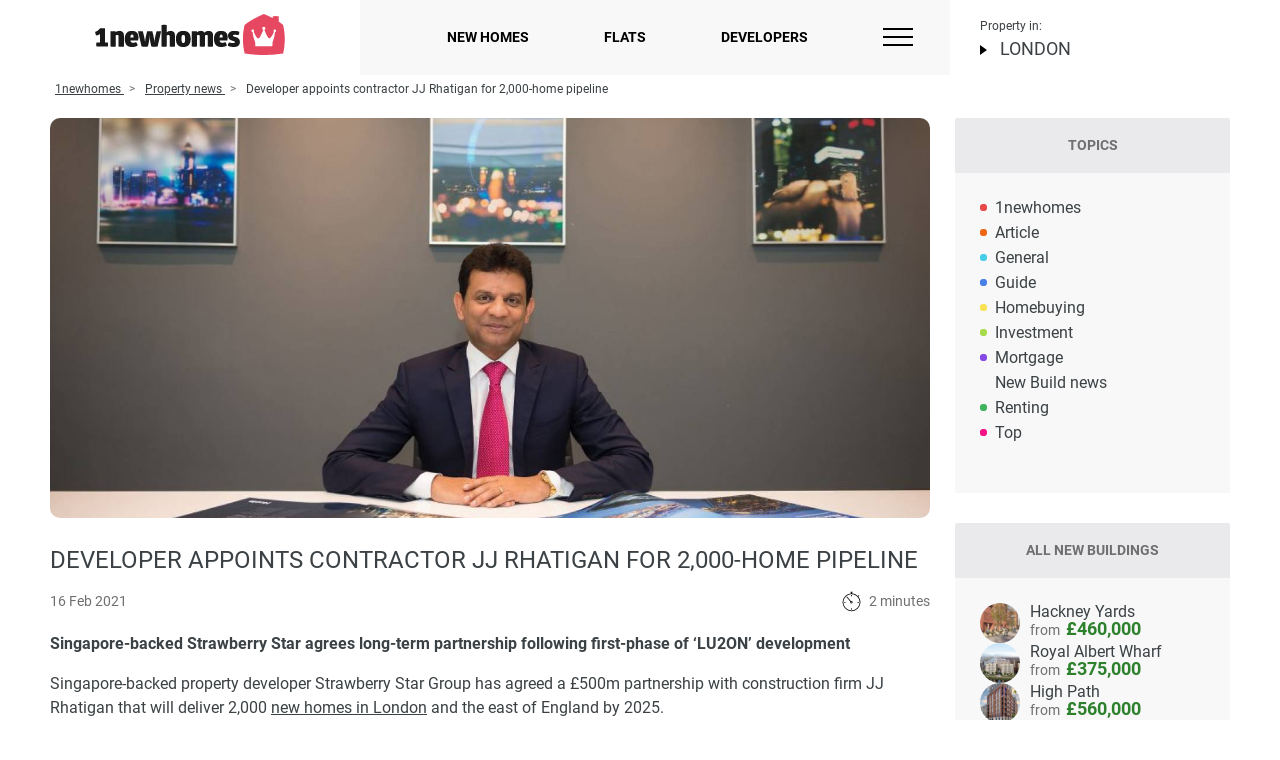

--- FILE ---
content_type: text/html; charset=UTF-8
request_url: https://1newhomes.com/news/developer-appoints-contractor-jj-rhatigan-for-2000-home-pipeline
body_size: 36074
content:
<!DOCTYPE html>
<html lang="en-GB">
<head>
    <meta charset="UTF-8">
    

            <title>Developer appoints contractor JJ Rhatigan for 2,000-home pipeline | London Property News | 1newhomes</title>
    


        <meta name="description" content="Singapore-backed Strawberry Star agrees long-term partnership following first-phase of ‘LU2ON’ development">
    <meta property="og:description" content="Singapore-backed Strawberry Star agrees long-term partnership following first-phase of ‘LU2ON’ development"/>


    
                <meta property="og:image" content="https://1newhomes.com/" />
                        <meta property="og:url" content="https://1newhomes.com/news/developer-appoints-contractor-jj-rhatigan-for-2000-home-pipeline" />
                <meta property="og:title" content="Developer appoints contractor JJ Rhatigan for 2,000-home pipeline" />
        <meta property="og:type" content="website" />
    
    <base href="https://1newhomes.com/">
    <meta name="viewport" content="width=device-width, initial-scale=1.0">
    <meta name="format-detection" content="telephone=no">
    <meta http-equiv="x-ua-compatible" content="ie=edge">

            <link rel="canonical" href="https://1newhomes.com/news/developer-appoints-contractor-jj-rhatigan-for-2000-home-pipeline">
    
    <link rel="shortcut icon" href="/assets/template/img/apple-touch-icon-1.png" />
    <link rel="apple-touch-icon" sizes="152x152" href="/assets/template/img/apple-touch-icon-1.png">

    
<style>
    .ct-double-octave:after,.ct-major-eleventh:after,.ct-major-second:after,.ct-major-seventh:after,.ct-major-sixth:after,.ct-major-tenth:after,.ct-major-third:after,.ct-major-twelfth:after,.ct-minor-second:after,.ct-minor-seventh:after,.ct-minor-sixth:after,.ct-minor-third:after,.ct-octave:after,.ct-perfect-fifth:after,.ct-perfect-fourth:after,.ct-square:after{ content:"";clear:both}.ct-label{ fill:rgba(0,0,0,.4);color:rgba(0,0,0,.4);font-size:.75rem;line-height:1}.ct-grid-background,.ct-line{ fill:none}.ct-chart-bar .ct-label,.ct-chart-line .ct-label{ display:block;display:-webkit-box;display:-moz-box;display:-ms-flexbox;display:-webkit-flex;display:flex}.ct-chart-donut .ct-label,.ct-chart-pie .ct-label{ dominant-baseline:central}.ct-label.ct-horizontal.ct-end,.ct-label.ct-horizontal.ct-start{ -webkit-box-align:flex-end;-webkit-align-items:flex-end;-ms-flex-align:flex-end;align-items:flex-end;-webkit-box-pack:flex-start;-webkit-justify-content:flex-start;-ms-flex-pack:flex-start;justify-content:flex-start;text-align:left;text-anchor:start}.ct-label.ct-horizontal.ct-end{ -webkit-box-align:flex-start;-webkit-align-items:flex-start;-ms-flex-align:flex-start;align-items:flex-start}.ct-chart-bar.ct-horizontal-bars .ct-label.ct-horizontal.ct-start,.ct-label.ct-vertical.ct-end,.ct-label.ct-vertical.ct-start{ -webkit-box-align:flex-end;-webkit-align-items:flex-end;-ms-flex-align:flex-end;align-items:flex-end;-webkit-box-pack:flex-end;-webkit-justify-content:flex-end;-ms-flex-pack:flex-end;justify-content:flex-end;text-align:right;text-anchor:end}.ct-chart-bar.ct-horizontal-bars .ct-label.ct-horizontal.ct-start,.ct-label.ct-vertical.ct-end{ -webkit-box-pack:flex-start;-webkit-justify-content:flex-start;-ms-flex-pack:flex-start;justify-content:flex-start;text-align:left;text-anchor:start}.ct-chart-bar .ct-label.ct-horizontal.ct-end,.ct-chart-bar .ct-label.ct-horizontal.ct-start,.ct-chart-bar.ct-horizontal-bars .ct-label.ct-horizontal.ct-end{ -webkit-box-align:flex-end;-webkit-align-items:flex-end;-ms-flex-align:flex-end;align-items:flex-end;-webkit-box-pack:center;-webkit-justify-content:center;-ms-flex-pack:center;justify-content:center;text-align:center;text-anchor:start}.ct-chart-bar .ct-label.ct-horizontal.ct-end,.ct-chart-bar.ct-horizontal-bars .ct-label.ct-horizontal.ct-end{ -webkit-box-align:flex-start;-webkit-align-items:flex-start;-ms-flex-align:flex-start;align-items:flex-start}.ct-chart-bar.ct-horizontal-bars .ct-label.ct-horizontal.ct-end{ -webkit-box-pack:flex-start;-webkit-justify-content:flex-start;-ms-flex-pack:flex-start;justify-content:flex-start;text-align:left}.ct-chart-bar.ct-horizontal-bars .ct-label.ct-vertical.ct-end,.ct-chart-bar.ct-horizontal-bars .ct-label.ct-vertical.ct-start{ -webkit-box-align:center;-webkit-align-items:center;-ms-flex-align:center;align-items:center;-webkit-box-pack:flex-end;-webkit-justify-content:flex-end;-ms-flex-pack:flex-end;justify-content:flex-end;text-align:right;text-anchor:end}.ct-chart-bar.ct-horizontal-bars .ct-label.ct-vertical.ct-end{ -webkit-box-pack:flex-start;-webkit-justify-content:flex-start;-ms-flex-pack:flex-start;justify-content:flex-start;text-align:left}.ct-grid{ stroke:rgba(0,0,0,.2);stroke-width:1px;stroke-dasharray:2px}.ct-point{ stroke-width:10px;stroke-linecap:round}.ct-line{ stroke-width:4px}.ct-area{ stroke:none;fill-opacity:.1}.ct-bar{ fill:none;stroke-width:10px}.ct-slice-donut{ fill:none;stroke-width:60px}.ct-series-a .ct-bar,.ct-series-a .ct-line,.ct-series-a .ct-point,.ct-series-a .ct-slice-donut{ stroke:#d70206}.ct-series-a .ct-area,.ct-series-a .ct-slice-donut-solid,.ct-series-a .ct-slice-pie{ fill:#d70206}.ct-series-b .ct-bar,.ct-series-b .ct-line,.ct-series-b .ct-point,.ct-series-b .ct-slice-donut{ stroke:#f05b4f}.ct-series-b .ct-area,.ct-series-b .ct-slice-donut-solid,.ct-series-b .ct-slice-pie{ fill:#f05b4f}.ct-series-c .ct-bar,.ct-series-c .ct-line,.ct-series-c .ct-point,.ct-series-c .ct-slice-donut{ stroke:#f4c63d}.ct-series-c .ct-area,.ct-series-c .ct-slice-donut-solid,.ct-series-c .ct-slice-pie{ fill:#f4c63d}.ct-series-d .ct-bar,.ct-series-d .ct-line,.ct-series-d .ct-point,.ct-series-d .ct-slice-donut{ stroke:#d17905}.ct-series-d .ct-area,.ct-series-d .ct-slice-donut-solid,.ct-series-d .ct-slice-pie{ fill:#d17905}.ct-series-e .ct-bar,.ct-series-e .ct-line,.ct-series-e .ct-point,.ct-series-e .ct-slice-donut{ stroke:#453d3f}.ct-series-e .ct-area,.ct-series-e .ct-slice-donut-solid,.ct-series-e .ct-slice-pie{ fill:#453d3f}.ct-series-f .ct-bar,.ct-series-f .ct-line,.ct-series-f .ct-point,.ct-series-f .ct-slice-donut{ stroke:#59922b}.ct-series-f .ct-area,.ct-series-f .ct-slice-donut-solid,.ct-series-f .ct-slice-pie{ fill:#59922b}.ct-series-g .ct-bar,.ct-series-g .ct-line,.ct-series-g .ct-point,.ct-series-g .ct-slice-donut{ stroke:#0544d3}.ct-series-g .ct-area,.ct-series-g .ct-slice-donut-solid,.ct-series-g .ct-slice-pie{ fill:#0544d3}.ct-series-h .ct-bar,.ct-series-h .ct-line,.ct-series-h .ct-point,.ct-series-h .ct-slice-donut{ stroke:#6b0392}.ct-series-h .ct-area,.ct-series-h .ct-slice-donut-solid,.ct-series-h .ct-slice-pie{ fill:#6b0392}.ct-series-i .ct-bar,.ct-series-i .ct-line,.ct-series-i .ct-point,.ct-series-i .ct-slice-donut{ stroke:#f05b4f}.ct-series-i .ct-area,.ct-series-i .ct-slice-donut-solid,.ct-series-i .ct-slice-pie{ fill:#f05b4f}.ct-series-j .ct-bar,.ct-series-j .ct-line,.ct-series-j .ct-point,.ct-series-j .ct-slice-donut{ stroke:#dda458}.ct-series-j .ct-area,.ct-series-j .ct-slice-donut-solid,.ct-series-j .ct-slice-pie{ fill:#dda458}.ct-series-k .ct-bar,.ct-series-k .ct-line,.ct-series-k .ct-point,.ct-series-k .ct-slice-donut{ stroke:#eacf7d}.ct-series-k .ct-area,.ct-series-k .ct-slice-donut-solid,.ct-series-k .ct-slice-pie{ fill:#eacf7d}.ct-series-l .ct-bar,.ct-series-l .ct-line,.ct-series-l .ct-point,.ct-series-l .ct-slice-donut{ stroke:#86797d}.ct-series-l .ct-area,.ct-series-l .ct-slice-donut-solid,.ct-series-l .ct-slice-pie{ fill:#86797d}.ct-series-m .ct-bar,.ct-series-m .ct-line,.ct-series-m .ct-point,.ct-series-m .ct-slice-donut{ stroke:#b2c326}.ct-series-m .ct-area,.ct-series-m .ct-slice-donut-solid,.ct-series-m .ct-slice-pie{ fill:#b2c326}.ct-series-n .ct-bar,.ct-series-n .ct-line,.ct-series-n .ct-point,.ct-series-n .ct-slice-donut{ stroke:#6188e2}.ct-series-n .ct-area,.ct-series-n .ct-slice-donut-solid,.ct-series-n .ct-slice-pie{ fill:#6188e2}.ct-series-o .ct-bar,.ct-series-o .ct-line,.ct-series-o .ct-point,.ct-series-o .ct-slice-donut{ stroke:#a748ca}.ct-series-o .ct-area,.ct-series-o .ct-slice-donut-solid,.ct-series-o .ct-slice-pie{ fill:#a748ca}.ct-double-octave,.ct-golden-section,.ct-major-eleventh,.ct-major-second,.ct-major-seventh,.ct-major-sixth,.ct-major-tenth,.ct-major-third,.ct-major-twelfth,.ct-minor-second,.ct-minor-seventh,.ct-minor-sixth,.ct-minor-third,.ct-octave,.ct-perfect-fifth,.ct-perfect-fourth,.ct-square{ display:block;position:relative;width:100%}.ct-square:before{ display:block;float:left;content:"";width:0;height:0;padding-bottom:100%}.ct-square:after{ display:table}.ct-double-octave>svg,.ct-golden-section>svg,.ct-major-eleventh>svg,.ct-major-second>svg,.ct-major-seventh>svg,.ct-major-sixth>svg,.ct-major-tenth>svg,.ct-major-third>svg,.ct-major-twelfth>svg,.ct-minor-second>svg,.ct-minor-seventh>svg,.ct-minor-sixth>svg,.ct-minor-third>svg,.ct-octave>svg,.ct-perfect-fifth>svg,.ct-perfect-fourth>svg,.ct-square>svg{ display:block;position:absolute;top:0;left:0}.ct-minor-second:before{ display:block;float:left;content:"";width:0;height:0;padding-bottom:93.75%}.ct-minor-second:after{ display:table}.ct-major-second:before{ display:block;float:left;content:"";width:0;height:0;padding-bottom:88.88888889%}.ct-major-second:after{ display:table}.ct-minor-third:before{ display:block;float:left;content:"";width:0;height:0;padding-bottom:83.33333333%}.ct-minor-third:after{ display:table}.ct-major-third:before{ display:block;float:left;content:"";width:0;height:0;padding-bottom:80%}.ct-major-third:after{ display:table}.ct-perfect-fourth:before{ display:block;float:left;content:"";width:0;height:0;padding-bottom:75%}.ct-perfect-fourth:after{ display:table}.ct-perfect-fifth:before{ display:block;float:left;content:"";width:0;height:0;padding-bottom:66.66666667%}.ct-perfect-fifth:after{ display:table}.ct-minor-sixth:before{ display:block;float:left;content:"";width:0;height:0;padding-bottom:62.5%}.ct-minor-sixth:after{ display:table}.ct-golden-section:before{ display:block;float:left;content:"";width:0;height:0;padding-bottom:61.80469716%}.ct-golden-section:after{ content:"";display:table;clear:both}.ct-major-sixth:before{ display:block;float:left;content:"";width:0;height:0;padding-bottom:60%}.ct-major-sixth:after{ display:table}.ct-minor-seventh:before{ display:block;float:left;content:"";width:0;height:0;padding-bottom:56.25%}.ct-minor-seventh:after{ display:table}.ct-major-seventh:before{ display:block;float:left;content:"";width:0;height:0;padding-bottom:53.33333333%}.ct-major-seventh:after{ display:table}.ct-octave:before{ display:block;float:left;content:"";width:0;height:0;padding-bottom:50%}.ct-octave:after{ display:table}.ct-major-tenth:before{ display:block;float:left;content:"";width:0;height:0;padding-bottom:40%}.ct-major-tenth:after{ display:table}.ct-major-eleventh:before{ display:block;float:left;content:"";width:0;height:0;padding-bottom:37.5%}.ct-major-eleventh:after{ display:table}.ct-major-twelfth:before{ display:block;float:left;content:"";width:0;height:0;padding-bottom:33.33333333%}.ct-major-twelfth:after{ display:table}.ct-double-octave:before{ display:block;float:left;content:"";width:0;height:0;padding-bottom:25%}.ct-double-octave:after{ display:table}
.iti{ position:relative;display:inline-block}.iti *{ box-sizing:border-box;-moz-box-sizing:border-box}.iti__hide{ display:none}.iti__v-hide{ visibility:hidden}.iti input,.iti input[type=tel],.iti input[type=text]{ position:relative;z-index:0;margin-top:0!important;margin-bottom:0!important;padding-right:36px;margin-right:0}.iti__flag-container{ position:absolute;top:0;bottom:0;right:0;padding:1px}.iti__selected-flag{ z-index:1;position:relative;display:flex;align-items:center;height:100%;padding:0 6px 0 8px}.iti__arrow{ margin-left:6px;width:0;height:0;border-left:3px solid transparent;border-right:3px solid transparent;border-top:4px solid #555}.iti__arrow--up{ border-top:none;border-bottom:4px solid #555}.iti__country-list{ position:absolute;z-index:2;list-style:none;text-align:left;padding:0;margin:0 0 0 -1px;box-shadow:1px 1px 4px rgba(0,0,0,.2);background-color:#fff;border:1px solid #ccc;white-space:nowrap;max-height:170px;max-width:327px;overflow-y:scroll;-webkit-overflow-scrolling:touch}.iti__country-list--dropup{ bottom:100%;margin-bottom:-1px}@media (max-width:500px){ .iti__country-list{ white-space:normal}}.iti__flag-box{ display:inline-block;width:20px}.iti__divider{ padding-bottom:5px;margin-bottom:5px;border-bottom:1px solid #ccc}.iti__country{ padding:5px 10px;outline:0}.iti__dial-code{ color:#999}.iti--allow-dropdown .iti__flag-container:hover .iti__selected-flag,.iti__country.iti__highlight{ background-color:rgba(0,0,0,.05)}.iti__country-name,.iti__dial-code,.iti__flag-box{ vertical-align:middle}.iti__country-name,.iti__flag-box{ margin-right:6px}.iti--allow-dropdown input,.iti--allow-dropdown input[type=tel],.iti--allow-dropdown input[type=text],.iti--separate-dial-code input,.iti--separate-dial-code input[type=tel],.iti--separate-dial-code input[type=text]{ padding-right:6px;padding-left:52px;margin-left:0;width:100%}.iti--allow-dropdown .iti__flag-container,.iti--separate-dial-code .iti__flag-container{ right:auto;left:0}.iti--allow-dropdown .iti__flag-container:hover{ cursor:pointer}.iti--allow-dropdown input[disabled]+.iti__flag-container:hover,.iti--allow-dropdown input[readonly]+.iti__flag-container:hover{ cursor:default}.iti--allow-dropdown input[disabled]+.iti__flag-container:hover .iti__selected-flag,.iti--allow-dropdown input[readonly]+.iti__flag-container:hover .iti__selected-flag{ background-color:transparent}.iti--separate-dial-code .iti__selected-flag{ background-color:rgba(0,0,0,.05)}.iti--separate-dial-code .iti__selected-dial-code{ margin-left:6px}.iti--container{ position:absolute;top:-1000px;left:-1000px;z-index:1060;padding:1px}.iti--container:hover{ cursor:pointer}.iti-mobile .iti--container{ top:30px;bottom:30px;left:30px;right:30px;position:fixed}.iti-mobile .iti__country-list{ max-height:100%;width:100%}.iti-mobile .iti__country{ padding:10px;line-height:1.5em}.iti__flag{ width:20px}.iti__flag.iti__be{ width:18px}.iti__flag.iti__ch{ width:15px}.iti__flag.iti__mc{ width:19px}.iti__flag.iti__ne{ width:18px}.iti__flag.iti__np{ width:13px}.iti__flag.iti__va{ width:15px}@media (-webkit-min-device-pixel-ratio:2),(min-resolution:192dpi){ .iti__flag{ background-size:5652px 15px}}.iti__flag.iti__ac{ height:10px;background-position:0 0}.iti__flag.iti__ad{ height:14px;background-position:-22px 0}.iti__flag.iti__ae{ height:10px;background-position:-44px 0}.iti__flag.iti__af{ height:14px;background-position:-66px 0}.iti__flag.iti__ag{ height:14px;background-position:-88px 0}.iti__flag.iti__ai{ height:10px;background-position:-110px 0}.iti__flag.iti__al{ height:15px;background-position:-132px 0}.iti__flag.iti__am{ height:10px;background-position:-154px 0}.iti__flag.iti__ao{ height:14px;background-position:-176px 0}.iti__flag.iti__aq{ height:14px;background-position:-198px 0}.iti__flag.iti__ar{ height:13px;background-position:-220px 0}.iti__flag.iti__as{ height:10px;background-position:-242px 0}.iti__flag.iti__at{ height:14px;background-position:-264px 0}.iti__flag.iti__au{ height:10px;background-position:-286px 0}.iti__flag.iti__aw{ height:14px;background-position:-308px 0}.iti__flag.iti__ax{ height:13px;background-position:-330px 0}.iti__flag.iti__az{ height:10px;background-position:-352px 0}.iti__flag.iti__ba{ height:10px;background-position:-374px 0}.iti__flag.iti__bb{ height:14px;background-position:-396px 0}.iti__flag.iti__bd{ height:12px;background-position:-418px 0}.iti__flag.iti__be{ height:15px;background-position:-440px 0}.iti__flag.iti__bf{ height:14px;background-position:-460px 0}.iti__flag.iti__bg{ height:12px;background-position:-482px 0}.iti__flag.iti__bh{ height:12px;background-position:-504px 0}.iti__flag.iti__bi{ height:12px;background-position:-526px 0}.iti__flag.iti__bj{ height:14px;background-position:-548px 0}.iti__flag.iti__bl{ height:14px;background-position:-570px 0}.iti__flag.iti__bm{ height:10px;background-position:-592px 0}.iti__flag.iti__bn{ height:10px;background-position:-614px 0}.iti__flag.iti__bo{ height:14px;background-position:-636px 0}.iti__flag.iti__bq{ height:14px;background-position:-658px 0}.iti__flag.iti__br{ height:14px;background-position:-680px 0}.iti__flag.iti__bs{ height:10px;background-position:-702px 0}.iti__flag.iti__bt{ height:14px;background-position:-724px 0}.iti__flag.iti__bv{ height:15px;background-position:-746px 0}.iti__flag.iti__bw{ height:14px;background-position:-768px 0}.iti__flag.iti__by{ height:10px;background-position:-790px 0}.iti__flag.iti__bz{ height:14px;background-position:-812px 0}.iti__flag.iti__ca{ height:10px;background-position:-834px 0}.iti__flag.iti__cc{ height:10px;background-position:-856px 0}.iti__flag.iti__cd{ height:15px;background-position:-878px 0}.iti__flag.iti__cf{ height:14px;background-position:-900px 0}.iti__flag.iti__cg{ height:14px;background-position:-922px 0}.iti__flag.iti__ch{ height:15px;background-position:-944px 0}.iti__flag.iti__ci{ height:14px;background-position:-961px 0}.iti__flag.iti__ck{ height:10px;background-position:-983px 0}.iti__flag.iti__cl{ height:14px;background-position:-1005px 0}.iti__flag.iti__cm{ height:14px;background-position:-1027px 0}.iti__flag.iti__cn{ height:14px;background-position:-1049px 0}.iti__flag.iti__co{ height:14px;background-position:-1071px 0}.iti__flag.iti__cp{ height:14px;background-position:-1093px 0}.iti__flag.iti__cr{ height:12px;background-position:-1115px 0}.iti__flag.iti__cu{ height:10px;background-position:-1137px 0}.iti__flag.iti__cv{ height:12px;background-position:-1159px 0}.iti__flag.iti__cw{ height:14px;background-position:-1181px 0}.iti__flag.iti__cx{ height:10px;background-position:-1203px 0}.iti__flag.iti__cy{ height:14px;background-position:-1225px 0}.iti__flag.iti__cz{ height:14px;background-position:-1247px 0}.iti__flag.iti__de{ height:12px;background-position:-1269px 0}.iti__flag.iti__dg{ height:10px;background-position:-1291px 0}.iti__flag.iti__dj{ height:14px;background-position:-1313px 0}.iti__flag.iti__dk{ height:15px;background-position:-1335px 0}.iti__flag.iti__dm{ height:10px;background-position:-1357px 0}.iti__flag.iti__do{ height:14px;background-position:-1379px 0}.iti__flag.iti__dz{ height:14px;background-position:-1401px 0}.iti__flag.iti__ea{ height:14px;background-position:-1423px 0}.iti__flag.iti__ec{ height:14px;background-position:-1445px 0}.iti__flag.iti__ee{ height:13px;background-position:-1467px 0}.iti__flag.iti__eg{ height:14px;background-position:-1489px 0}.iti__flag.iti__eh{ height:10px;background-position:-1511px 0}.iti__flag.iti__er{ height:10px;background-position:-1533px 0}.iti__flag.iti__es{ height:14px;background-position:-1555px 0}.iti__flag.iti__et{ height:10px;background-position:-1577px 0}.iti__flag.iti__eu{ height:14px;background-position:-1599px 0}.iti__flag.iti__fi{ height:12px;background-position:-1621px 0}.iti__flag.iti__fj{ height:10px;background-position:-1643px 0}.iti__flag.iti__fk{ height:10px;background-position:-1665px 0}.iti__flag.iti__fm{ height:11px;background-position:-1687px 0}.iti__flag.iti__fo{ height:15px;background-position:-1709px 0}.iti__flag.iti__fr{ height:14px;background-position:-1731px 0}.iti__flag.iti__ga{ height:15px;background-position:-1753px 0}.iti__flag.iti__gb{ height:10px;background-position:-1775px 0}.iti__flag.iti__gd{ height:12px;background-position:-1797px 0}.iti__flag.iti__ge{ height:14px;background-position:-1819px 0}.iti__flag.iti__gf{ height:14px;background-position:-1841px 0}.iti__flag.iti__gg{ height:14px;background-position:-1863px 0}.iti__flag.iti__gh{ height:14px;background-position:-1885px 0}.iti__flag.iti__gi{ height:10px;background-position:-1907px 0}.iti__flag.iti__gl{ height:14px;background-position:-1929px 0}.iti__flag.iti__gm{ height:14px;background-position:-1951px 0}.iti__flag.iti__gn{ height:14px;background-position:-1973px 0}.iti__flag.iti__gp{ height:14px;background-position:-1995px 0}.iti__flag.iti__gq{ height:14px;background-position:-2017px 0}.iti__flag.iti__gr{ height:14px;background-position:-2039px 0}.iti__flag.iti__gs{ height:10px;background-position:-2061px 0}.iti__flag.iti__gt{ height:13px;background-position:-2083px 0}.iti__flag.iti__gu{ height:11px;background-position:-2105px 0}.iti__flag.iti__gw{ height:10px;background-position:-2127px 0}.iti__flag.iti__gy{ height:12px;background-position:-2149px 0}.iti__flag.iti__hk{ height:14px;background-position:-2171px 0}.iti__flag.iti__hm{ height:10px;background-position:-2193px 0}.iti__flag.iti__hn{ height:10px;background-position:-2215px 0}.iti__flag.iti__hr{ height:10px;background-position:-2237px 0}.iti__flag.iti__ht{ height:12px;background-position:-2259px 0}.iti__flag.iti__hu{ height:10px;background-position:-2281px 0}.iti__flag.iti__ic{ height:14px;background-position:-2303px 0}.iti__flag.iti__id{ height:14px;background-position:-2325px 0}.iti__flag.iti__ie{ height:10px;background-position:-2347px 0}.iti__flag.iti__il{ height:15px;background-position:-2369px 0}.iti__flag.iti__im{ height:10px;background-position:-2391px 0}.iti__flag.iti__in{ height:14px;background-position:-2413px 0}.iti__flag.iti__io{ height:10px;background-position:-2435px 0}.iti__flag.iti__iq{ height:14px;background-position:-2457px 0}.iti__flag.iti__ir{ height:12px;background-position:-2479px 0}.iti__flag.iti__is{ height:15px;background-position:-2501px 0}.iti__flag.iti__it{ height:14px;background-position:-2523px 0}.iti__flag.iti__je{ height:12px;background-position:-2545px 0}.iti__flag.iti__jm{ height:10px;background-position:-2567px 0}.iti__flag.iti__jo{ height:10px;background-position:-2589px 0}.iti__flag.iti__jp{ height:14px;background-position:-2611px 0}.iti__flag.iti__ke{ height:14px;background-position:-2633px 0}.iti__flag.iti__kg{ height:12px;background-position:-2655px 0}.iti__flag.iti__kh{ height:13px;background-position:-2677px 0}.iti__flag.iti__ki{ height:10px;background-position:-2699px 0}.iti__flag.iti__km{ height:12px;background-position:-2721px 0}.iti__flag.iti__kn{ height:14px;background-position:-2743px 0}.iti__flag.iti__kp{ height:10px;background-position:-2765px 0}.iti__flag.iti__kr{ height:14px;background-position:-2787px 0}.iti__flag.iti__kw{ height:10px;background-position:-2809px 0}.iti__flag.iti__ky{ height:10px;background-position:-2831px 0}.iti__flag.iti__kz{ height:10px;background-position:-2853px 0}.iti__flag.iti__la{ height:14px;background-position:-2875px 0}.iti__flag.iti__lb{ height:14px;background-position:-2897px 0}.iti__flag.iti__lc{ height:10px;background-position:-2919px 0}.iti__flag.iti__li{ height:12px;background-position:-2941px 0}.iti__flag.iti__lk{ height:10px;background-position:-2963px 0}.iti__flag.iti__lr{ height:11px;background-position:-2985px 0}.iti__flag.iti__ls{ height:14px;background-position:-3007px 0}.iti__flag.iti__lt{ height:12px;background-position:-3029px 0}.iti__flag.iti__lu{ height:12px;background-position:-3051px 0}.iti__flag.iti__lv{ height:10px;background-position:-3073px 0}.iti__flag.iti__ly{ height:10px;background-position:-3095px 0}.iti__flag.iti__ma{ height:14px;background-position:-3117px 0}.iti__flag.iti__mc{ height:15px;background-position:-3139px 0}.iti__flag.iti__md{ height:10px;background-position:-3160px 0}.iti__flag.iti__me{ height:10px;background-position:-3182px 0}.iti__flag.iti__mf{ height:14px;background-position:-3204px 0}.iti__flag.iti__mg{ height:14px;background-position:-3226px 0}.iti__flag.iti__mh{ height:11px;background-position:-3248px 0}.iti__flag.iti__mk{ height:10px;background-position:-3270px 0}.iti__flag.iti__ml{ height:14px;background-position:-3292px 0}.iti__flag.iti__mm{ height:14px;background-position:-3314px 0}.iti__flag.iti__mn{ height:10px;background-position:-3336px 0}.iti__flag.iti__mo{ height:14px;background-position:-3358px 0}.iti__flag.iti__mp{ height:10px;background-position:-3380px 0}.iti__flag.iti__mq{ height:14px;background-position:-3402px 0}.iti__flag.iti__mr{ height:14px;background-position:-3424px 0}.iti__flag.iti__ms{ height:10px;background-position:-3446px 0}.iti__flag.iti__mt{ height:14px;background-position:-3468px 0}.iti__flag.iti__mu{ height:14px;background-position:-3490px 0}.iti__flag.iti__mv{ height:14px;background-position:-3512px 0}.iti__flag.iti__mw{ height:14px;background-position:-3534px 0}.iti__flag.iti__mx{ height:12px;background-position:-3556px 0}.iti__flag.iti__my{ height:10px;background-position:-3578px 0}.iti__flag.iti__mz{ height:14px;background-position:-3600px 0}.iti__flag.iti__na{ height:14px;background-position:-3622px 0}.iti__flag.iti__nc{ height:10px;background-position:-3644px 0}.iti__flag.iti__ne{ height:15px;background-position:-3666px 0}.iti__flag.iti__nf{ height:10px;background-position:-3686px 0}.iti__flag.iti__ng{ height:10px;background-position:-3708px 0}.iti__flag.iti__ni{ height:12px;background-position:-3730px 0}.iti__flag.iti__nl{ height:14px;background-position:-3752px 0}.iti__flag.iti__no{ height:15px;background-position:-3774px 0}.iti__flag.iti__np{ height:15px;background-position:-3796px 0}.iti__flag.iti__nr{ height:10px;background-position:-3811px 0}.iti__flag.iti__nu{ height:10px;background-position:-3833px 0}.iti__flag.iti__nz{ height:10px;background-position:-3855px 0}.iti__flag.iti__om{ height:10px;background-position:-3877px 0}.iti__flag.iti__pa{ height:14px;background-position:-3899px 0}.iti__flag.iti__pe{ height:14px;background-position:-3921px 0}.iti__flag.iti__pf{ height:14px;background-position:-3943px 0}.iti__flag.iti__pg{ height:15px;background-position:-3965px 0}.iti__flag.iti__ph{ height:10px;background-position:-3987px 0}.iti__flag.iti__pk{ height:14px;background-position:-4009px 0}.iti__flag.iti__pl{ height:13px;background-position:-4031px 0}.iti__flag.iti__pm{ height:14px;background-position:-4053px 0}.iti__flag.iti__pn{ height:10px;background-position:-4075px 0}.iti__flag.iti__pr{ height:14px;background-position:-4097px 0}.iti__flag.iti__ps{ height:10px;background-position:-4119px 0}.iti__flag.iti__pt{ height:14px;background-position:-4141px 0}.iti__flag.iti__pw{ height:13px;background-position:-4163px 0}.iti__flag.iti__py{ height:11px;background-position:-4185px 0}.iti__flag.iti__qa{ height:8px;background-position:-4207px 0}.iti__flag.iti__re{ height:14px;background-position:-4229px 0}.iti__flag.iti__ro{ height:14px;background-position:-4251px 0}.iti__flag.iti__rs{ height:14px;background-position:-4273px 0}.iti__flag.iti__ru{ height:14px;background-position:-4295px 0}.iti__flag.iti__rw{ height:14px;background-position:-4317px 0}.iti__flag.iti__sa{ height:14px;background-position:-4339px 0}.iti__flag.iti__sb{ height:10px;background-position:-4361px 0}.iti__flag.iti__sc{ height:10px;background-position:-4383px 0}.iti__flag.iti__sd{ height:10px;background-position:-4405px 0}.iti__flag.iti__se{ height:13px;background-position:-4427px 0}.iti__flag.iti__sg{ height:14px;background-position:-4449px 0}.iti__flag.iti__sh{ height:10px;background-position:-4471px 0}.iti__flag.iti__si{ height:10px;background-position:-4493px 0}.iti__flag.iti__sj{ height:15px;background-position:-4515px 0}.iti__flag.iti__sk{ height:14px;background-position:-4537px 0}.iti__flag.iti__sl{ height:14px;background-position:-4559px 0}.iti__flag.iti__sm{ height:15px;background-position:-4581px 0}.iti__flag.iti__sn{ height:14px;background-position:-4603px 0}.iti__flag.iti__so{ height:14px;background-position:-4625px 0}.iti__flag.iti__sr{ height:14px;background-position:-4647px 0}.iti__flag.iti__ss{ height:10px;background-position:-4669px 0}.iti__flag.iti__st{ height:10px;background-position:-4691px 0}.iti__flag.iti__sv{ height:12px;background-position:-4713px 0}.iti__flag.iti__sx{ height:14px;background-position:-4735px 0}.iti__flag.iti__sy{ height:14px;background-position:-4757px 0}.iti__flag.iti__sz{ height:14px;background-position:-4779px 0}.iti__flag.iti__ta{ height:10px;background-position:-4801px 0}.iti__flag.iti__tc{ height:10px;background-position:-4823px 0}.iti__flag.iti__td{ height:14px;background-position:-4845px 0}.iti__flag.iti__tf{ height:14px;background-position:-4867px 0}.iti__flag.iti__tg{ height:13px;background-position:-4889px 0}.iti__flag.iti__th{ height:14px;background-position:-4911px 0}.iti__flag.iti__tj{ height:10px;background-position:-4933px 0}.iti__flag.iti__tk{ height:10px;background-position:-4955px 0}.iti__flag.iti__tl{ height:10px;background-position:-4977px 0}.iti__flag.iti__tm{ height:14px;background-position:-4999px 0}.iti__flag.iti__tn{ height:14px;background-position:-5021px 0}.iti__flag.iti__to{ height:10px;background-position:-5043px 0}.iti__flag.iti__tr{ height:14px;background-position:-5065px 0}.iti__flag.iti__tt{ height:12px;background-position:-5087px 0}.iti__flag.iti__tv{ height:10px;background-position:-5109px 0}.iti__flag.iti__tw{ height:14px;background-position:-5131px 0}.iti__flag.iti__tz{ height:14px;background-position:-5153px 0}.iti__flag.iti__ua{ height:14px;background-position:-5175px 0}.iti__flag.iti__ug{ height:14px;background-position:-5197px 0}.iti__flag.iti__um{ height:11px;background-position:-5219px 0}.iti__flag.iti__un{ height:14px;background-position:-5241px 0}.iti__flag.iti__us{ height:11px;background-position:-5263px 0}.iti__flag.iti__uy{ height:14px;background-position:-5285px 0}.iti__flag.iti__uz{ height:10px;background-position:-5307px 0}.iti__flag.iti__va{ height:15px;background-position:-5329px 0}.iti__flag.iti__vc{ height:14px;background-position:-5346px 0}.iti__flag.iti__ve{ height:14px;background-position:-5368px 0}.iti__flag.iti__vg{ height:10px;background-position:-5390px 0}.iti__flag.iti__vi{ height:14px;background-position:-5412px 0}.iti__flag.iti__vn{ height:14px;background-position:-5434px 0}.iti__flag.iti__vu{ height:12px;background-position:-5456px 0}.iti__flag.iti__wf{ height:14px;background-position:-5478px 0}.iti__flag.iti__ws{ height:10px;background-position:-5500px 0}.iti__flag,.iti__flag.iti__xk{ height:15px;background-position:-5522px 0}.iti__flag.iti__ye{ height:14px;background-position:-5544px 0}.iti__flag.iti__yt{ height:14px;background-position:-5566px 0}.iti__flag.iti__za{ height:14px;background-position:-5588px 0}.iti__flag.iti__zm{ height:14px;background-position:-5610px 0}.iti__flag.iti__zw{ height:10px;background-position:-5632px 0}.iti__flag{ box-shadow:0 0 1px 0 #888;background-image:url(/assets/template/turbo/img/flags.png);background-repeat:no-repeat;background-color:#dbdbdb;background-position:20px 0}@media (-webkit-min-device-pixel-ratio:2),(min-resolution:192dpi){ .iti__flag{ background-image:url(/assets/template/turbo/img/flags@2x.png)}}.iti__flag.iti__np{ background-color:transparent}
/*!Ion.RangeSlider, 2.3.0, Â© Denis Ineshin, 2010 - 2018, IonDen.com, Build date: 2018-12-11 23:23:51*/
.irs,.irs-line{ position:relative;display:block}.irs{ -webkit-touch-callout:none;-webkit-user-select:none;-khtml-user-select:none;-moz-user-select:none;-ms-user-select:none;user-select:none;font-size:12px;font-family:Arial,sans-serif}.irs-line{ overflow:hidden;outline:0!important}.irs-bar,.irs-shadow{ position:absolute;display:block;left:0;width:0}.irs-shadow{ display:none}.irs-handle{ box-sizing:border-box;z-index:1}.irs-handle.type_last{ z-index:2}.irs-handle,.irs-max,.irs-min{ position:absolute;display:block;cursor:default}.irs-min{ left:0}.irs-max{ right:0}.irs-from,.irs-single,.irs-to{ position:absolute;display:block;top:0;left:0;cursor:default;white-space:nowrap}.irs-grid{ position:absolute;display:none;bottom:0;left:0;width:100%;height:20px}.irs-with-grid .irs-grid{ display:block}.irs-grid-pol{ position:absolute;top:0;left:0;width:1px;height:8px;background:#000}.irs-grid-pol.small{ height:4px}.irs-grid-text{ position:absolute;bottom:0;left:0;white-space:nowrap;text-align:center;font-size:9px;line-height:9px;padding:0 3px;color:#000}.irs-disable-mask{ position:absolute;display:block;top:0;left:-1%;width:102%;height:100%;cursor:default;background:0 0;z-index:2}.lt-ie9 .irs-disable-mask{ background:#000;filter:alpha(opacity=0);cursor:not-allowed}.irs-disabled{ opacity:.4}.irs-hidden-input{ position:absolute!important;display:block!important;top:0!important;left:0!important;width:0!important;height:0!important;font-size:0!important;line-height:0!important;padding:0!important;margin:0!important;overflow:hidden;outline:0!important;z-index:-9999!important;background:0 0!important;border-style:solid!important;border-color:transparent!important}.irs--flat{ height:40px}.irs--flat.irs-with-grid{ height:60px}.irs--flat .irs-line{ top:25px;height:12px;background-color:#e1e4e9;border-radius:4px}.irs--flat .irs-bar{ top:25px;height:12px;background-color:#ed5565}.irs--flat .irs-bar--single{ border-radius:4px 0 0 4px}.irs--flat .irs-shadow{ height:1px;bottom:16px;background-color:#e1e4e9}.irs--flat .irs-handle{ top:22px;width:16px;height:18px;background-color:transparent}.irs--flat .irs-handle>i:first-child{ position:absolute;display:block;top:0;left:50%;width:2px;height:100%;margin-left:-1px;background-color:#da4453}.irs--flat .irs-handle.state_hover>i:first-child,.irs--flat .irs-handle:hover>i:first-child{ background-color:#a43540}.irs--flat .irs-max,.irs--flat .irs-min{ top:0;padding:1px 3px;color:#999;font-size:10px;line-height:1.333;text-shadow:none;background-color:#e1e4e9;border-radius:4px}.irs--flat .irs-from,.irs--flat .irs-single,.irs--flat .irs-to{ color:#fff;font-size:10px;line-height:1.333;text-shadow:none;padding:1px 5px;background-color:#ed5565;border-radius:4px}.irs--flat .irs-from:before,.irs--flat .irs-single:before,.irs--flat .irs-to:before{ position:absolute;display:block;content:"";bottom:-6px;left:50%;width:0;height:0;margin-left:-3px;overflow:hidden;border:3px solid transparent;border-top-color:#ed5565}.irs--flat .irs-grid-pol{ background-color:#e1e4e9}.irs--flat .irs-grid-text{ color:#999}.irs--big,.irs--modern{ height:55px}.irs--big.irs-with-grid{ height:70px}.irs--big .irs-line{ top:33px;height:12px;background-color:#fff;background:linear-gradient(to bottom,#ddd -50%,#fff 150%);border:1px solid #ccc;border-radius:12px}.irs--big .irs-bar{ top:33px;height:12px;background-color:#92bce0;border:1px solid #428bca;background:linear-gradient(to bottom,#fff 0,#428bca 30%,#b9d4ec 100%);box-shadow:inset 0 0 1px 1px rgba(255,255,255,.5)}.irs--big .irs-bar--single{ border-radius:12px 0 0 12px}.irs--big .irs-shadow{ height:1px;bottom:16px;background-color:rgba(66,139,202,.5)}.irs--big .irs-handle{ top:25px;width:30px;height:30px;border:1px solid rgba(0,0,0,.3);background-color:#cbcfd5;background:linear-gradient(to bottom,#fff 0,#b4b9be 30%,#fff 100%);box-shadow:1px 1px 2px rgba(0,0,0,.2),inset 0 0 3px 1px #fff;border-radius:30px}.irs--big .irs-handle.state_hover,.irs--big .irs-handle:hover{ border-color:rgba(0,0,0,.45);background-color:#939ba7;background:linear-gradient(to bottom,#fff 0,#919ba5 30%,#fff 100%)}.irs--big .irs-max,.irs--big .irs-min{ top:0;padding:1px 5px;color:#fff;text-shadow:none;background-color:#9f9f9f;border-radius:3px}.irs--big .irs-from,.irs--big .irs-single,.irs--big .irs-to{ color:#fff;text-shadow:none;padding:1px 5px;background-color:#428bca;background:linear-gradient(to bottom,#428bca 0,#3071a9 100%);border-radius:3px}.irs--big .irs-grid-pol{ background-color:#428bca}.irs--big .irs-grid-text{ color:#428bca}.irs--modern.irs-with-grid{ height:55px}.irs--modern .irs-line{ top:25px;height:5px;background-color:#d1d6e0;background:linear-gradient(to bottom,#e0e4ea 0,#d1d6e0 100%);border:1px solid #a3adc1;border-bottom-width:0;border-radius:5px}.irs--modern .irs-bar{ top:25px;height:5px;background:#20b426;background:linear-gradient(to bottom,#20b426 0,#18891d 100%)}.irs--modern .irs-bar--single{ border-radius:5px 0 0 5px}.irs--modern .irs-shadow{ height:1px;bottom:21px;background-color:rgba(209,214,224,.5)}.irs--modern .irs-handle{ top:37px;width:12px;height:13px;border:1px solid #a3adc1;border-top-width:0;box-shadow:1px 1px 1px rgba(0,0,0,.1);border-radius:0 0 3px 3px}.irs--modern .irs-handle>i:nth-child(1){ position:absolute;display:block;top:-4px;left:1px;width:6px;height:6px;border:1px solid #a3adc1;background:#fff;transform:rotate(45deg)}.irs--modern .irs-handle>i:nth-child(2){ position:absolute;display:block;box-sizing:border-box;top:0;left:0;width:10px;height:12px;background:#e9e6e6;background:linear-gradient(to bottom,#fff 0,#e9e6e6 100%);border-radius:0 0 3px 3px}.irs--modern .irs-handle>i:nth-child(3){ position:absolute;display:block;box-sizing:border-box;top:3px;left:3px;width:4px;height:5px;border-left:1px solid #a3adc1;border-right:1px solid #a3adc1}.irs--modern .irs-handle.state_hover,.irs--modern .irs-handle:hover{ border-color:#7685a2;background:#c3c7cd;background:linear-gradient(to bottom,#fff 0,#919ba5 30%,#fff 100%)}.irs--modern .irs-handle.state_hover>i:nth-child(1),.irs--modern .irs-handle:hover>i:nth-child(1){ border-color:#7685a2}.irs--modern .irs-handle.state_hover>i:nth-child(3),.irs--modern .irs-handle:hover>i:nth-child(3){ border-color:#48536a}.irs--modern .irs-max,.irs--modern .irs-min{ top:0;font-size:10px;line-height:1.333;text-shadow:none;padding:1px 5px;color:#fff;background-color:#d1d6e0;border-radius:5px}.irs--modern .irs-from,.irs--modern .irs-single,.irs--modern .irs-to{ font-size:10px;line-height:1.333;text-shadow:none;padding:1px 5px;background-color:#20b426;color:#fff;border-radius:5px}.irs--modern .irs-from:before,.irs--modern .irs-single:before,.irs--modern .irs-to:before{ position:absolute;display:block;content:"";bottom:-6px;left:50%;width:0;height:0;margin-left:-3px;overflow:hidden;border:3px solid transparent;border-top-color:#20b426}.irs--modern .irs-grid{ height:25px}.irs--modern .irs-grid-pol{ background-color:#dedede}.irs--modern .irs-grid-text{ color:silver;font-size:13px}.irs--sharp{ height:50px;font-size:12px;line-height:1}.irs--sharp.irs-with-grid{ height:57px}.irs--sharp .irs-line{ top:30px;height:2px;background-color:#000;border-radius:2px}.irs--sharp .irs-bar{ top:30px;height:2px;background-color:#ee22fa}.irs--sharp .irs-bar--single{ border-radius:2px 0 0 2px}.irs--sharp .irs-shadow{ height:1px;bottom:21px;background-color:rgba(0,0,0,.5)}.irs--sharp .irs-handle{ top:25px;width:10px;height:10px;background-color:#a804b2}.irs--sharp .irs-handle>i:first-child{ position:absolute;display:block;top:100%;left:0;width:0;height:0;border:5px solid transparent;border-top-color:#a804b2}.irs--sharp .irs-handle.state_hover,.irs--sharp .irs-handle:hover{ background-color:#000}.irs--sharp .irs-handle.state_hover>i:first-child,.irs--sharp .irs-handle:hover>i:first-child{ border-top-color:#000}.irs--sharp .irs-max,.irs--sharp .irs-min{ color:#fff;font-size:14px;line-height:1;top:0;padding:3px 4px;opacity:.4;background-color:#a804b2;border-radius:2px}.irs--sharp .irs-from,.irs--sharp .irs-single,.irs--sharp .irs-to{ font-size:14px;line-height:1;text-shadow:none;padding:3px 4px;background-color:#a804b2;color:#fff;border-radius:2px}.irs--round .irs-from:before,.irs--round .irs-single:before,.irs--round .irs-to:before,.irs--sharp .irs-from:before,.irs--sharp .irs-single:before,.irs--sharp .irs-to:before{ position:absolute;display:block;content:"";bottom:-6px;left:50%;width:0;height:0;margin-left:-3px;overflow:hidden;border:3px solid transparent;border-top-color:#a804b2}.irs--sharp .irs-grid{ height:25px}.irs--sharp .irs-grid-pol{ background-color:#dedede}.irs--sharp .irs-grid-text{ color:silver;font-size:13px}.irs--round,.irs--square{ height:50px}.irs--round.irs-with-grid{ height:65px}.irs--round .irs-line{ top:36px;height:4px;background-color:#dee4ec;border-radius:4px}.irs--round .irs-bar{ top:36px;height:4px;background-color:#006cfa}.irs--round .irs-bar--single{ border-radius:4px 0 0 4px}.irs--round .irs-shadow{ height:4px;bottom:21px;background-color:rgba(222,228,236,.5)}.irs--round .irs-handle{ top:26px;width:24px;height:24px;border:4px solid #006cfa;background-color:#fff;border-radius:24px;box-shadow:0 1px 3px rgba(0,0,255,.3)}.irs--round .irs-handle.state_hover,.irs--round .irs-handle:hover,.irs--square .irs-handle.state_hover,.irs--square .irs-handle:hover{ background-color:#f0f6ff}.irs--round .irs-max,.irs--round .irs-min{ color:#333;font-size:14px;line-height:1;top:0;padding:3px 5px;background-color:rgba(0,0,0,.1);border-radius:4px}.irs--round .irs-from,.irs--round .irs-single,.irs--round .irs-to{ font-size:14px;line-height:1;text-shadow:none;padding:3px 5px;background-color:#006cfa;color:#fff;border-radius:4px}.irs--round .irs-from:before,.irs--round .irs-single:before,.irs--round .irs-to:before{ border-top-color:#006cfa}.irs--round .irs-grid{ height:25px}.irs--round .irs-grid-pol{ background-color:#dedede}.irs--round .irs-grid-text{ color:silver;font-size:13px}.irs--square.irs-with-grid{ height:60px}.irs--square .irs-line{ top:31px;height:4px;background-color:#dedede}.irs--square .irs-bar{ top:31px;height:4px;background-color:#000}.irs--square .irs-shadow{ height:2px;bottom:21px;background-color:#dedede}.irs--square .irs-handle{ top:25px;width:16px;height:16px;border:3px solid #000;background-color:#fff;-webkit-transform:rotate(45deg);-ms-transform:rotate(45deg);transform:rotate(45deg)}.irs--square .irs-max,.irs--square .irs-min{ color:#333;font-size:14px;line-height:1;top:0;padding:3px 5px;background-color:rgba(0,0,0,.1)}.irs--square .irs-from,.irs--square .irs-single,.irs--square .irs-to{ font-size:14px;line-height:1;text-shadow:none;padding:3px 5px;background-color:#000;color:#fff}.irs--square .irs-grid{ height:25px}.irs--square .irs-grid-pol{ background-color:#dedede}.irs--square .irs-grid-text{ color:silver;font-size:11px}
/*! jQuery UI - v1.12.1 - 2017-03-03
* http://jqueryui.com
* Includes: core.css, autocomplete.css, menu.css, slider.css, theme.css
* To view and modify this theme, visit http://jqueryui.com/themeroller/?scope=&folderName=base&bgImgOpacityHeader=&bgImgOpacityContent=&bgImgOpacityDefault=&bgImgOpacityHover=&bgImgOpacityActive=&bgImgOpacityHighlight=&bgImgOpacityError=&cornerRadiusShadow=8px&offsetLeftShadow=0px&offsetTopShadow=0px&thicknessShadow=5px&opacityShadow=30&bgImgOpacityShadow=0&bgTextureShadow=flat&bgColorShadow=%23666666&opacityOverlay=30&bgImgOpacityOverlay=0&bgTextureOverlay=flat&bgColorOverlay=%23aaaaaa&iconColorError=%23cc0000&fcError=%235f3f3f&borderColorError=%23f1a899&bgTextureError=flat&bgColorError=%23fddfdf&iconColorHighlight=%23777620&fcHighlight=%23777620&borderColorHighlight=%23dad55e&bgTextureHighlight=flat&bgColorHighlight=%23fffa90&iconColorActive=%23ffffff&fcActive=%23ffffff&borderColorActive=%23337ab7&bgTextureActive=flat&bgColorActive=%23337ab7&iconColorHover=%23555555&fcHover=%232b2b2b&borderColorHover=%23cccccc&bgTextureHover=flat&bgColorHover=%23ededed&iconColorDefault=%23777777&fcDefault=%23454545&borderColorDefault=%23c5c5c5&bgTextureDefault=flat&bgColorDefault=%23f6f6f6&iconColorContent=%23444444&fcContent=%23333333&borderColorContent=%23dddddd&bgTextureContent=flat&bgColorContent=%23ffffff&iconColorHeader=%23444444&fcHeader=%23333333&borderColorHeader=%23dddddd&bgTextureHeader=flat&bgColorHeader=%23e9e9e9&cornerRadius=3px&fwDefault=normal&fsDefault=1em&ffDefault=Arial%2CHelvetica%2Csans-serif
* Copyright jQuery Foundation and other contributors; Licensed MIT */
.ui-helper-hidden{ display:none}.ui-helper-hidden-accessible{ border:0;clip:rect(0 0 0 0);height:1px;margin:-1px;overflow:hidden;padding:0;position:absolute;width:1px}.ui-helper-reset{ margin:0;padding:0;border:0;outline:0;line-height:1.3;text-decoration:none;font-size:100%;list-style:none}.ui-helper-clearfix:after,.ui-helper-clearfix:before{ content:"";display:table;border-collapse:collapse}.ui-helper-clearfix:after{ clear:both}.ui-helper-zfix{ width:100%;height:100%;top:0;left:0;position:absolute;opacity:0;filter:alpha(opacity=0)}.ui-front{ z-index:100}.ui-state-disabled{ cursor:default!important;pointer-events:none}.ui-icon{ display:inline-block;vertical-align:middle;margin-top:-.25em;position:relative;text-indent:-99999px;overflow:hidden;background-repeat:no-repeat}.ui-widget-icon-block{ left:50%;margin-left:-8px;display:block}.ui-widget-overlay{ position:fixed;top:0;left:0;width:100%;height:100%}.ui-autocomplete{ position:absolute;top:0;left:0;cursor:default}.ui-menu{ list-style:none;padding:0;margin:0;display:block;outline:0}.ui-menu .ui-menu{ position:absolute}.ui-menu .ui-menu-item{ margin:0;cursor:pointer;list-style-image:url([data-uri])}.ui-menu .ui-menu-item-wrapper{ position:relative;padding:3px 1em 3px .4em}.ui-menu .ui-menu-divider{ margin:5px 0;height:0;font-size:0;line-height:0;border-width:1px 0 0}.ui-menu-icons,.ui-slider{ position:relative}.ui-menu-icons .ui-menu-item-wrapper{ padding-left:2em}.ui-menu .ui-icon{ position:absolute;top:0;bottom:0;left:.2em;margin:auto 0}.ui-menu .ui-menu-icon{ left:auto;right:0}.ui-slider{ text-align:left}.ui-slider .ui-slider-handle{ position:absolute;z-index:2;width:1.2em;height:1.2em;cursor:default;-ms-touch-action:none;touch-action:none}.ui-slider .ui-slider-range{ position:absolute;z-index:1;font-size:.7em;display:block;border:0;background-position:0 0}.ui-slider.ui-state-disabled .ui-slider-handle,.ui-slider.ui-state-disabled .ui-slider-range{ filter:inherit}.ui-slider-horizontal{ height:.8em}.ui-slider-horizontal .ui-slider-handle{ top:-.3em;margin-left:-.6em}.ui-slider-horizontal .ui-slider-range{ top:0;height:100%}.ui-slider-horizontal .ui-slider-range-min{ left:0}.ui-slider-horizontal .ui-slider-range-max{ right:0}.ui-slider-vertical{ width:.8em;height:100px}.ui-slider-vertical .ui-slider-handle{ left:-.3em;margin-left:0;margin-bottom:-.6em}.ui-slider-vertical .ui-slider-range{ left:0;width:100%}.ui-slider-vertical .ui-slider-range-min{ bottom:0}.ui-slider-vertical .ui-slider-range-max{ top:0}.ui-widget,.ui-widget button,.ui-widget input,.ui-widget select,.ui-widget textarea{ font-family:Arial,Helvetica,sans-serif;font-size:1em}.ui-widget .ui-widget{ font-size:1em}.ui-widget.ui-widget-content{ border:1px solid #c5c5c5}.ui-widget-content{ border:1px solid #ddd;background:#fff;color:#333}.ui-widget-content a,.ui-widget-header a{ color:#333}.ui-widget-header{ border:1px solid #ddd;background:#e9e9e9;color:#333;font-weight:700}.ui-state-default,.ui-widget-content .ui-state-default,.ui-widget-header .ui-state-default{ border:1px solid #c5c5c5;background:#f6f6f6;font-weight:400;color:#454545}.ui-button{ border:1px solid #c5c5c5;background:#f6f6f6;font-weight:400}html .ui-button.ui-state-disabled:active,html .ui-button.ui-state-disabled:hover{ border:1px solid #c5c5c5;background:#f6f6f6;font-weight:400;color:#454545}.ui-button,.ui-state-default a,.ui-state-default a:link,.ui-state-default a:visited,a.ui-button,a:link.ui-button,a:visited.ui-button{ color:#454545;text-decoration:none}.ui-button:focus,.ui-button:hover,.ui-state-focus,.ui-state-hover,.ui-widget-content .ui-state-focus,.ui-widget-content .ui-state-hover,.ui-widget-header .ui-state-focus,.ui-widget-header .ui-state-hover{ border:1px solid #ccc;background:#ededed;font-weight:400;color:#2b2b2b}.ui-state-focus a,.ui-state-focus a:hover,.ui-state-focus a:link,.ui-state-focus a:visited,.ui-state-hover a,.ui-state-hover a:hover,.ui-state-hover a:link,.ui-state-hover a:visited,a.ui-button:focus,a.ui-button:hover{ color:#2b2b2b;text-decoration:none}.ui-visual-focus{ box-shadow:0 0 3px 1px #5e9ed6}.ui-button.ui-state-active:hover,.ui-button:active,.ui-state-active,.ui-widget-content .ui-state-active,.ui-widget-header .ui-state-active,a.ui-button:active{ background:#dedede;font-weight:400}.ui-state-active a,.ui-state-active a:link,.ui-state-active a:visited{ text-decoration:none}.ui-state-highlight,.ui-widget-content .ui-state-highlight,.ui-widget-header .ui-state-highlight{ border:1px solid #dad55e;background:#fffa90;color:#777620}.ui-state-checked{ border:1px solid #dad55e;background:#fffa90}.ui-state-highlight a,.ui-widget-content .ui-state-highlight a,.ui-widget-header .ui-state-highlight a{ color:#777620}.ui-state-error,.ui-widget-content .ui-state-error,.ui-widget-header .ui-state-error{ border:1px solid #f1a899;background:#fddfdf;color:#5f3f3f}.ui-state-error a,.ui-state-error-text,.ui-widget-content .ui-state-error a,.ui-widget-content .ui-state-error-text,.ui-widget-header .ui-state-error a,.ui-widget-header .ui-state-error-text{ color:#5f3f3f}.ui-priority-primary,.ui-widget-content .ui-priority-primary,.ui-widget-header .ui-priority-primary{ font-weight:700}.ui-priority-secondary,.ui-widget-content .ui-priority-secondary,.ui-widget-header .ui-priority-secondary{ opacity:.7;filter:alpha(opacity=70);font-weight:400}.ui-state-disabled,.ui-widget-content .ui-state-disabled,.ui-widget-header .ui-state-disabled{ opacity:.35;filter:alpha(opacity=35);background-image:none}.ui-state-disabled .ui-icon{ filter:alpha(opacity=35)}.ui-icon{ width:16px;height:16px}.ui-icon,.ui-widget-content .ui-icon,.ui-widget-header .ui-icon{ background-image:url(images/ui-icons_444444_256x240.png)}.ui-button:focus .ui-icon,.ui-button:hover .ui-icon,.ui-state-focus .ui-icon,.ui-state-hover .ui-icon{ background-image:url(images/ui-icons_555555_256x240.png)}.ui-button:active .ui-icon,.ui-state-active .ui-icon{ background-image:url(images/ui-icons_ffffff_256x240.png)}.ui-button .ui-state-highlight.ui-icon,.ui-state-highlight .ui-icon{ background-image:url(images/ui-icons_777620_256x240.png)}.ui-state-error .ui-icon,.ui-state-error-text .ui-icon{ background-image:url(images/ui-icons_cc0000_256x240.png)}.ui-button .ui-icon{ background-image:url(images/ui-icons_777777_256x240.png)}.ui-icon-blank{ background-position:16px 16px}.ui-icon-caret-1-n{ background-position:0 0}.ui-icon-caret-1-ne{ background-position:-16px 0}.ui-icon-caret-1-e{ background-position:-32px 0}.ui-icon-caret-1-se{ background-position:-48px 0}.ui-icon-caret-1-s{ background-position:-65px 0}.ui-icon-caret-1-sw{ background-position:-80px 0}.ui-icon-caret-1-w{ background-position:-96px 0}.ui-icon-caret-1-nw{ background-position:-112px 0}.ui-icon-caret-2-n-s{ background-position:-128px 0}.ui-icon-caret-2-e-w{ background-position:-144px 0}.ui-icon-triangle-1-n{ background-position:0 -16px}.ui-icon-triangle-1-ne{ background-position:-16px -16px}.ui-icon-triangle-1-e{ background-position:-32px -16px}.ui-icon-triangle-1-se{ background-position:-48px -16px}.ui-icon-triangle-1-s{ background-position:-65px -16px}.ui-icon-triangle-1-sw{ background-position:-80px -16px}.ui-icon-triangle-1-w{ background-position:-96px -16px}.ui-icon-triangle-1-nw{ background-position:-112px -16px}.ui-icon-triangle-2-n-s{ background-position:-128px -16px}.ui-icon-triangle-2-e-w{ background-position:-144px -16px}.ui-icon-arrow-1-n{ background-position:0 -32px}.ui-icon-arrow-1-ne{ background-position:-16px -32px}.ui-icon-arrow-1-e{ background-position:-32px -32px}.ui-icon-arrow-1-se{ background-position:-48px -32px}.ui-icon-arrow-1-s{ background-position:-65px -32px}.ui-icon-arrow-1-sw{ background-position:-80px -32px}.ui-icon-arrow-1-w{ background-position:-96px -32px}.ui-icon-arrow-1-nw{ background-position:-112px -32px}.ui-icon-arrow-2-n-s{ background-position:-128px -32px}.ui-icon-arrow-2-ne-sw{ background-position:-144px -32px}.ui-icon-arrow-2-e-w{ background-position:-160px -32px}.ui-icon-arrow-2-se-nw{ background-position:-176px -32px}.ui-icon-arrowstop-1-n{ background-position:-192px -32px}.ui-icon-arrowstop-1-e{ background-position:-208px -32px}.ui-icon-arrowstop-1-s{ background-position:-224px -32px}.ui-icon-arrowstop-1-w{ background-position:-240px -32px}.ui-icon-arrowthick-1-n{ background-position:1px -48px}.ui-icon-arrowthick-1-ne{ background-position:-16px -48px}.ui-icon-arrowthick-1-e{ background-position:-32px -48px}.ui-icon-arrowthick-1-se{ background-position:-48px -48px}.ui-icon-arrowthick-1-s{ background-position:-64px -48px}.ui-icon-arrowthick-1-sw{ background-position:-80px -48px}.ui-icon-arrowthick-1-w{ background-position:-96px -48px}.ui-icon-arrowthick-1-nw{ background-position:-112px -48px}.ui-icon-arrowthick-2-n-s{ background-position:-128px -48px}.ui-icon-arrowthick-2-ne-sw{ background-position:-144px -48px}.ui-icon-arrowthick-2-e-w{ background-position:-160px -48px}.ui-icon-arrowthick-2-se-nw{ background-position:-176px -48px}.ui-icon-arrowthickstop-1-n{ background-position:-192px -48px}.ui-icon-arrowthickstop-1-e{ background-position:-208px -48px}.ui-icon-arrowthickstop-1-s{ background-position:-224px -48px}.ui-icon-arrowthickstop-1-w{ background-position:-240px -48px}.ui-icon-arrowreturnthick-1-w{ background-position:0 -64px}.ui-icon-arrowreturnthick-1-n{ background-position:-16px -64px}.ui-icon-arrowreturnthick-1-e{ background-position:-32px -64px}.ui-icon-arrowreturnthick-1-s{ background-position:-48px -64px}.ui-icon-arrowreturn-1-w{ background-position:-64px -64px}.ui-icon-arrowreturn-1-n{ background-position:-80px -64px}.ui-icon-arrowreturn-1-e{ background-position:-96px -64px}.ui-icon-arrowreturn-1-s{ background-position:-112px -64px}.ui-icon-arrowrefresh-1-w{ background-position:-128px -64px}.ui-icon-arrowrefresh-1-n{ background-position:-144px -64px}.ui-icon-arrowrefresh-1-e{ background-position:-160px -64px}.ui-icon-arrowrefresh-1-s{ background-position:-176px -64px}.ui-icon-arrow-4{ background-position:0 -80px}.ui-icon-arrow-4-diag{ background-position:-16px -80px}.ui-icon-extlink{ background-position:-32px -80px}.ui-icon-newwin{ background-position:-48px -80px}.ui-icon-refresh{ background-position:-64px -80px}.ui-icon-shuffle{ background-position:-80px -80px}.ui-icon-transfer-e-w{ background-position:-96px -80px}.ui-icon-transferthick-e-w{ background-position:-112px -80px}.ui-icon-folder-collapsed{ background-position:0 -96px}.ui-icon-folder-open{ background-position:-16px -96px}.ui-icon-document{ background-position:-32px -96px}.ui-icon-document-b{ background-position:-48px -96px}.ui-icon-note{ background-position:-64px -96px}.ui-icon-mail-closed{ background-position:-80px -96px}.ui-icon-mail-open{ background-position:-96px -96px}.ui-icon-suitcase{ background-position:-112px -96px}.ui-icon-comment{ background-position:-128px -96px}.ui-icon-person{ background-position:-144px -96px}.ui-icon-print{ background-position:-160px -96px}.ui-icon-trash{ background-position:-176px -96px}.ui-icon-locked{ background-position:-192px -96px}.ui-icon-unlocked{ background-position:-208px -96px}.ui-icon-bookmark{ background-position:-224px -96px}.ui-icon-tag{ background-position:-240px -96px}.ui-icon-home{ background-position:0 -112px}.ui-icon-flag{ background-position:-16px -112px}.ui-icon-calendar{ background-position:-32px -112px}.ui-icon-cart{ background-position:-48px -112px}.ui-icon-pencil{ background-position:-64px -112px}.ui-icon-clock{ background-position:-80px -112px}.ui-icon-disk{ background-position:-96px -112px}.ui-icon-calculator{ background-position:-112px -112px}.ui-icon-zoomin{ background-position:-128px -112px}.ui-icon-zoomout{ background-position:-144px -112px}.ui-icon-search{ background-position:-160px -112px}.ui-icon-wrench{ background-position:-176px -112px}.ui-icon-gear{ background-position:-192px -112px}.ui-icon-heart{ background-position:-208px -112px}.ui-icon-star{ background-position:-224px -112px}.ui-icon-link{ background-position:-240px -112px}.ui-icon-cancel{ background-position:0 -128px}.ui-icon-plus{ background-position:-16px -128px}.ui-icon-plusthick{ background-position:-32px -128px}.ui-icon-minus{ background-position:-48px -128px}.ui-icon-minusthick{ background-position:-64px -128px}.ui-icon-close{ background-position:-80px -128px}.ui-icon-closethick{ background-position:-96px -128px}.ui-icon-key{ background-position:-112px -128px}.ui-icon-lightbulb{ background-position:-128px -128px}.ui-icon-scissors{ background-position:-144px -128px}.ui-icon-clipboard{ background-position:-160px -128px}.ui-icon-copy{ background-position:-176px -128px}.ui-icon-contact{ background-position:-192px -128px}.ui-icon-image{ background-position:-208px -128px}.ui-icon-video{ background-position:-224px -128px}.ui-icon-script{ background-position:-240px -128px}.ui-icon-alert{ background-position:0 -144px}.ui-icon-info{ background-position:-16px -144px}.ui-icon-notice{ background-position:-32px -144px}.ui-icon-help{ background-position:-48px -144px}.ui-icon-check{ background-position:-64px -144px}.ui-icon-bullet{ background-position:-80px -144px}.ui-icon-radio-on{ background-position:-96px -144px}.ui-icon-radio-off{ background-position:-112px -144px}.ui-icon-pin-w{ background-position:-128px -144px}.ui-icon-pin-s{ background-position:-144px -144px}.ui-icon-play{ background-position:0 -160px}.ui-icon-pause{ background-position:-16px -160px}.ui-icon-seek-next{ background-position:-32px -160px}.ui-icon-seek-prev{ background-position:-48px -160px}.ui-icon-seek-end{ background-position:-64px -160px}.ui-icon-seek-first,.ui-icon-seek-start{ background-position:-80px -160px}.ui-icon-stop{ background-position:-96px -160px}.ui-icon-eject{ background-position:-112px -160px}.ui-icon-volume-off{ background-position:-128px -160px}.ui-icon-volume-on{ background-position:-144px -160px}.ui-icon-power{ background-position:0 -176px}.ui-icon-signal-diag{ background-position:-16px -176px}.ui-icon-signal{ background-position:-32px -176px}.ui-icon-battery-0{ background-position:-48px -176px}.ui-icon-battery-1{ background-position:-64px -176px}.ui-icon-battery-2{ background-position:-80px -176px}.ui-icon-battery-3{ background-position:-96px -176px}.ui-icon-circle-plus{ background-position:0 -192px}.ui-icon-circle-minus{ background-position:-16px -192px}.ui-icon-circle-close{ background-position:-32px -192px}.ui-icon-circle-triangle-e{ background-position:-48px -192px}.ui-icon-circle-triangle-s{ background-position:-64px -192px}.ui-icon-circle-triangle-w{ background-position:-80px -192px}.ui-icon-circle-triangle-n{ background-position:-96px -192px}.ui-icon-circle-arrow-e{ background-position:-112px -192px}.ui-icon-circle-arrow-s{ background-position:-128px -192px}.ui-icon-circle-arrow-w{ background-position:-144px -192px}.ui-icon-circle-arrow-n{ background-position:-160px -192px}.ui-icon-circle-zoomin{ background-position:-176px -192px}.ui-icon-circle-zoomout{ background-position:-192px -192px}.ui-icon-circle-check{ background-position:-208px -192px}.ui-icon-circlesmall-plus{ background-position:0 -208px}.ui-icon-circlesmall-minus{ background-position:-16px -208px}.ui-icon-circlesmall-close{ background-position:-32px -208px}.ui-icon-squaresmall-plus{ background-position:-48px -208px}.ui-icon-squaresmall-minus{ background-position:-64px -208px}.ui-icon-squaresmall-close{ background-position:-80px -208px}.ui-icon-grip-dotted-vertical{ background-position:0 -224px}.ui-icon-grip-dotted-horizontal{ background-position:-16px -224px}.ui-icon-grip-solid-vertical{ background-position:-32px -224px}.ui-icon-grip-solid-horizontal{ background-position:-48px -224px}.ui-icon-gripsmall-diagonal-se{ background-position:-64px -224px}.ui-icon-grip-diagonal-se{ background-position:-80px -224px}.ui-corner-all,.ui-corner-left,.ui-corner-tl,.ui-corner-top{ border-top-left-radius:3px}.ui-corner-all,.ui-corner-right,.ui-corner-top,.ui-corner-tr{ border-top-right-radius:3px}.ui-corner-all,.ui-corner-bl,.ui-corner-bottom,.ui-corner-left{ border-bottom-left-radius:3px}.ui-corner-all,.ui-corner-bottom,.ui-corner-br,.ui-corner-right{ border-bottom-right-radius:3px}.ui-widget-overlay{ background:#aaa;opacity:.3;filter:alpha(opacity=30)}.ui-widget-shadow{ -webkit-box-shadow:0 0 5px #666;box-shadow:0 0 5px #666}
@keyframes mmfadeIn{ 0%{ opacity:0}to{ opacity:1}}@keyframes mmfadeOut{ 0%{ opacity:1}to{ opacity:0}}@keyframes mmslideIn{ 0%{ transform:translateY(-15%)}to{ transform:translateY(0)}}@keyframes mmslideOut{ 0%{ transform:translateY(0)}to{ transform:translateY(10%)}}@keyframes mmslideInDown{ 0%{ transform:translateY(-15%)}to{ transform:translateY(0)}}@keyframes mmslideOutDown{ 0%{ transform:translateY(0)}to{ transform:translateY(-10%)}}@keyframes mmslideInUp{ 0%{ transform:translateY(15%)}to{ transform:translateY(0)}}@keyframes mmslideOutUp{ 0%{ transform:translateY(0)}to{ transform:translateY(10%)}}.modal{ font-family:-apple-system,BlinkMacSystemFont,avenir next,avenir,helvetica neue,helvetica,ubuntu,roboto,noto,segoe ui,arial,sans-serif}.modal__overlay{ position:fixed;top:0;left:0;right:0;bottom:0;background:rgba(0,0,0,.6);display:flex;justify-content:center;align-items:center}.modal__container{ background-color:#fff;padding:30px;max-width:500px;max-height:100vh;border-radius:4px;overflow-y:auto;box-sizing:border-box}.modal__header{ display:flex;justify-content:space-between;align-items:center}.modal__title{ margin-top:0;margin-bottom:0;font-weight:600;font-size:1.25rem;line-height:1.25;color:#00449e;box-sizing:border-box}.modal__close{ background:0 0;border:0}.modal__header .modal__close:before{ content:"\2715"}.modal__content{ margin-top:2rem;margin-bottom:2rem;line-height:1.5;color:rgba(0,0,0,.8)}.modal__btn{ font-size:.875rem;padding:.5rem 1rem;background-color:#e6e6e6;color:rgba(0,0,0,.8);border-radius:.25rem;border-style:none;border-width:0;cursor:pointer;-webkit-appearance:button;text-transform:none;overflow:visible;line-height:1.15;margin:0;will-change:transform;-moz-osx-font-smoothing:grayscale;-webkit-backface-visibility:hidden;backface-visibility:hidden;-webkit-transform:translateZ(0);transform:translateZ(0);transition:transform .25s ease-out;transition:transform .25s ease-out,-webkit-transform .25s ease-out}.modal__btn:focus,.modal__btn:hover{ -webkit-transform:scale(1.05);transform:scale(1.05)}.modal__btn-primary{ background-color:#00449e;color:#fff}.micromodal-slide{ display:none}.micromodal-slide.is-open{ display:block}.micromodal-slide[aria-hidden=false] .modal__overlay{ animation:mmfadeIn .3s cubic-bezier(0,0,.2,1)}.micromodal-slide[aria-hidden=false] .modal__container{ animation:mmslideIn .3s cubic-bezier(0,0,.2,1)}.micromodal-slide[aria-hidden=true] .modal__overlay{ animation:mmfadeOut .3s cubic-bezier(0,0,.2,1)}.micromodal-slide[aria-hidden=true] .modal__container{ animation:mmslideOut .3s cubic-bezier(0,0,.2,1)}.micromodal-slide .modal__container,.micromodal-slide .modal__overlay{ will-change:transform}.micromodal-slide-down[aria-hidden=false] .modal__overlay{ animation:mmfadeIn .3s cubic-bezier(0,0,.2,1)}.micromodal-slide-down[aria-hidden=false] .modal__container{ animation:mmslideInDown .3s cubic-bezier(0,0,.2,1)}.micromodal-slide-down[aria-hidden=true] .modal__overlay{ animation:mmfadeOut .3s cubic-bezier(0,0,.2,1)}.micromodal-slide-down[aria-hidden=true] .modal__container{ animation:mmslideOutDown .3s cubic-bezier(0,0,.2,1)}.micromodal-slide-up[aria-hidden=false] .modal__overlay{ animation:mmfadeIn .3s cubic-bezier(0,0,.2,1)}.micromodal-slide-up[aria-hidden=false] .modal__container{ animation:mmslideInUp .3s cubic-bezier(0,0,.2,1)}.micromodal-slide-up[aria-hidden=true] .modal__overlay{ animation:mmfadeOut .3s cubic-bezier(0,0,.2,1)}.micromodal-slide-up[aria-hidden=true] .modal__container{ animation:mmslideOutUp .3s cubic-bezier(0,0,.2,1)}
/*! normalize.css v3.0.2 | MIT License | git.io/normalize */
html{ font-family:sans-serif;-ms-text-size-adjust:100%;-webkit-text-size-adjust:100%}body{ margin:0}article,aside,details,figcaption,figure,footer,header,hgroup,main,menu,nav,section,summary{ display:block}audio,canvas,progress,video{ display:inline-block;vertical-align:baseline}audio:not([controls]){ display:none;height:0}[hidden],template{ display:none}a{ background-color:transparent}a:active,a:hover{ outline:0}abbr[title]{ border-bottom:1px dotted}b,strong{ color:inherit;font-size:1em}dfn{ font-style:italic}h1{ font-size:2em;margin:.67em 0}mark{ background:#ff0;color:#000}small{ font-size:80%}sub,sup{ font-size:75%;line-height:0;position:relative;vertical-align:baseline}sup{ top:-.5em}sub{ bottom:-.25em}img{ border:0}svg:not(:root){ overflow:hidden}figure{ margin:1em 40px}hr{ -moz-box-sizing:content-box;box-sizing:content-box;height:0}pre{ overflow:auto}code,kbd,pre,samp{ font-family:monospace,monospace;font-size:1em}button,input,optgroup,select,textarea{ color:inherit;font:inherit;margin:0}button{ overflow:visible}button,select{ text-transform:none}button,html input[type=button],input[type=reset],input[type=submit]{ -webkit-appearance:button;cursor:pointer}button[disabled],html input[disabled]{ cursor:default}button::-moz-focus-inner,input::-moz-focus-inner{ border:0;padding:0}input{ line-height:normal}input[type=checkbox],input[type=radio]{ box-sizing:border-box;padding:0}input[type=number]::-webkit-inner-spin-button,input[type=number]::-webkit-outer-spin-button{ height:auto}input[type=search]{ -webkit-appearance:textfield;-moz-box-sizing:content-box;-webkit-box-sizing:content-box;box-sizing:content-box}input[type=search]::-webkit-search-cancel-button,input[type=search]::-webkit-search-decoration{ -webkit-appearance:none}fieldset{ border:1px solid silver;margin:0 2px;padding:.35em .625em .75em}legend{ border:0}textarea{ overflow:auto}optgroup{ font-weight:700}table{ border-collapse:collapse;border-spacing:0}legend,td,th{ padding:0}
@keyframes swiper-preloader-spin{ to{ transform:rotate(360deg)}}@font-face{ font-family:'swiper-icons';src:url("data:application/font-woff;charset=utf-8;base64, [base64]//wADZ2x5ZgAAAywAAADMAAAD2MHtryVoZWFkAAABbAAAADAAAAA2E2+eoWhoZWEAAAGcAAAAHwAAACQC9gDzaG10eAAAAigAAAAZAAAArgJkABFsb2NhAAAC0AAAAFoAAABaFQAUGG1heHAAAAG8AAAAHwAAACAAcABAbmFtZQAAA/gAAAE5AAACXvFdBwlwb3N0AAAFNAAAAGIAAACE5s74hXjaY2BkYGAAYpf5Hu/j+W2+MnAzMYDAzaX6QjD6/4//Bxj5GA8AuRwMYGkAPywL13jaY2BkYGA88P8Agx4j+/8fQDYfA1AEBWgDAIB2BOoAeNpjYGRgYNBh4GdgYgABEMnIABJzYNADCQAACWgAsQB42mNgYfzCOIGBlYGB0YcxjYGBwR1Kf2WQZGhhYGBiYGVmgAFGBiQQkOaawtDAoMBQxXjg/wEGPcYDDA4wNUA2CCgwsAAAO4EL6gAAeNpj2M0gyAACqxgGNWBkZ2D4/wMA+xkDdgAAAHjaY2BgYGaAYBkGRgYQiAHyGMF8FgYHIM3DwMHABGQrMOgyWDLEM1T9/w8UBfEMgLzE////P/5//f/V/xv+r4eaAAeMbAxwIUYmIMHEgKYAYjUcsDAwsLKxc3BycfPw8jEQA/[base64]/uznmfPFBNODM2K7MTQ45YEAZqGP81AmGGcF3iPqOop0r1SPTaTbVkfUe4HXj97wYE+yNwWYxwWu4v1ugWHgo3S1XdZEVqWM7ET0cfnLGxWfkgR42o2PvWrDMBSFj/IHLaF0zKjRgdiVMwScNRAoWUoH78Y2icB/yIY09An6AH2Bdu/UB+yxopYshQiEvnvu0dURgDt8QeC8PDw7Fpji3fEA4z/PEJ6YOB5hKh4dj3EvXhxPqH/SKUY3rJ7srZ4FZnh1PMAtPhwP6fl2PMJMPDgeQ4rY8YT6Gzao0eAEA409DuggmTnFnOcSCiEiLMgxCiTI6Cq5DZUd3Qmp10vO0LaLTd2cjN4fOumlc7lUYbSQcZFkutRG7g6JKZKy0RmdLY680CDnEJ+UMkpFFe1RN7nxdVpXrC4aTtnaurOnYercZg2YVmLN/d/gczfEimrE/fs/bOuq29Zmn8tloORaXgZgGa78yO9/cnXm2BpaGvq25Dv9S4E9+5SIc9PqupJKhYFSSl47+Qcr1mYNAAAAeNptw0cKwkAAAMDZJA8Q7OUJvkLsPfZ6zFVERPy8qHh2YER+3i/BP83vIBLLySsoKimrqKqpa2hp6+jq6RsYGhmbmJqZSy0sraxtbO3sHRydnEMU4uR6yx7JJXveP7WrDycAAAAAAAH//wACeNpjYGRgYOABYhkgZgJCZgZNBkYGLQZtIJsFLMYAAAw3ALgAeNolizEKgDAQBCchRbC2sFER0YD6qVQiBCv/H9ezGI6Z5XBAw8CBK/m5iQQVauVbXLnOrMZv2oLdKFa8Pjuru2hJzGabmOSLzNMzvutpB3N42mNgZGBg4GKQYzBhYMxJLMlj4GBgAYow/P/PAJJhLM6sSoWKfWCAAwDAjgbRAAB42mNgYGBkAIIbCZo5IPrmUn0hGA0AO8EFTQAA") format('woff');font-weight:400;font-style:normal}:root{ --swiper-theme-color:#fff}.swiper-container{ margin-left:auto;margin-right:auto;position:relative;overflow:hidden;list-style:none;padding:0;z-index:1}.swiper-container-vertical>.swiper-wrapper{ flex-direction:column}.swiper-slide,.swiper-wrapper{ width:100%;height:100%;position:relative;transition-property:transform}.swiper-wrapper{ z-index:1;display:flex;box-sizing:content-box}.swiper-container-android .swiper-slide,.swiper-wrapper{ transform:translate3d(0,0,0)}.swiper-container-multirow>.swiper-wrapper{ flex-wrap:wrap}.swiper-container-multirow-column>.swiper-wrapper{ flex-wrap:wrap;flex-direction:column}.swiper-container-free-mode>.swiper-wrapper{ transition-timing-function:ease-out;margin:0 auto}.swiper-slide{ flex-shrink:0}.swiper-slide-invisible-blank{ visibility:hidden}.swiper-container-autoheight,.swiper-container-autoheight .swiper-slide{ height:auto}.swiper-container-autoheight .swiper-wrapper{ align-items:flex-start;transition-property:transform,height}.swiper-container-3d{ perspective:1200px}.swiper-container-3d .swiper-cube-shadow,.swiper-container-3d .swiper-slide,.swiper-container-3d .swiper-slide-shadow-bottom,.swiper-container-3d .swiper-slide-shadow-left,.swiper-container-3d .swiper-slide-shadow-right,.swiper-container-3d .swiper-slide-shadow-top,.swiper-container-3d .swiper-wrapper{ transform-style:preserve-3d}.swiper-container-3d .swiper-slide-shadow-bottom,.swiper-container-3d .swiper-slide-shadow-left,.swiper-container-3d .swiper-slide-shadow-right,.swiper-container-3d .swiper-slide-shadow-top{ position:absolute;left:0;top:0;width:100%;height:100%;pointer-events:none;z-index:10}.swiper-container-3d .swiper-slide-shadow-left{ background-image:linear-gradient(to left,rgba(0,0,0,.5),transparent)}.swiper-container-3d .swiper-slide-shadow-right{ background-image:linear-gradient(to right,rgba(0,0,0,.5),transparent)}.swiper-container-3d .swiper-slide-shadow-top{ background-image:linear-gradient(to top,rgba(0,0,0,.5),transparent)}.swiper-container-3d .swiper-slide-shadow-bottom{ background-image:linear-gradient(to bottom,rgba(0,0,0,.5),transparent)}.swiper-container-css-mode>.swiper-wrapper{ overflow:auto;scrollbar-width:none;-ms-overflow-style:none}.swiper-container-css-mode>.swiper-wrapper::-webkit-scrollbar{ display:none}.swiper-container-css-mode>.swiper-wrapper>.swiper-slide{ scroll-snap-align:start start}.swiper-container-horizontal.swiper-container-css-mode>.swiper-wrapper{ scroll-snap-type:x mandatory}.swiper-container-vertical.swiper-container-css-mode>.swiper-wrapper{ scroll-snap-type:y mandatory}:root{ --swiper-navigation-size:44px}.swiper-button-next,.swiper-button-prev{ position:absolute;top:50%;width:calc(var(--swiper-navigation-size)/44*27);height:var(--swiper-navigation-size);margin-top:calc(-1*var(--swiper-navigation-size)/2);z-index:10;cursor:pointer;display:flex;align-items:center;justify-content:center;color:var(--swiper-navigation-color, var(--swiper-theme-color))}.swiper-button-next.swiper-button-disabled,.swiper-button-prev.swiper-button-disabled{ opacity:.35;cursor:auto;pointer-events:none}.swiper-button-next:after,.swiper-button-prev:after{ font-family:swiper-icons;font-size:var(--swiper-navigation-size);text-transform:none!important;letter-spacing:0;font-variant:initial;line-height:1}.swiper-button-prev,.swiper-container-rtl .swiper-button-next{ left:10px;right:auto}.swiper-button-prev:after,.swiper-container-rtl .swiper-button-next:after{ content:'prev'}.swiper-button-next,.swiper-container-rtl .swiper-button-prev{ right:10px;left:auto}.swiper-button-next:after,.swiper-container-rtl .swiper-button-prev:after{ content:'next'}.swiper-button-next.swiper-button-white,.swiper-button-prev.swiper-button-white{ --swiper-navigation-color:#ffffff}.swiper-button-next.swiper-button-black,.swiper-button-prev.swiper-button-black{ --swiper-navigation-color:#000000}.swiper-button-lock{ display:none}.swiper-pagination{ position:absolute;text-align:center;transition:300ms opacity;transform:translate3d(0,0,0);z-index:10}.swiper-pagination.swiper-pagination-hidden{ opacity:0}.swiper-container-horizontal>.swiper-pagination-bullets,.swiper-pagination-custom,.swiper-pagination-fraction{ bottom:10px;left:0;width:100%}.swiper-pagination-bullets-dynamic{ overflow:hidden;font-size:0}.swiper-pagination-bullets-dynamic .swiper-pagination-bullet{ transform:scale(.33);position:relative}.swiper-pagination-bullets-dynamic .swiper-pagination-bullet-active,.swiper-pagination-bullets-dynamic .swiper-pagination-bullet-active-main{ transform:scale(1)}.swiper-pagination-bullets-dynamic .swiper-pagination-bullet-active-prev{ transform:scale(.66)}.swiper-pagination-bullets-dynamic .swiper-pagination-bullet-active-prev-prev{ transform:scale(.33)}.swiper-pagination-bullets-dynamic .swiper-pagination-bullet-active-next{ transform:scale(.66)}.swiper-pagination-bullets-dynamic .swiper-pagination-bullet-active-next-next{ transform:scale(.33)}.swiper-pagination-bullet{ width:8px;height:8px;display:inline-block;border-radius:100%;background:#000;opacity:.2}button.swiper-pagination-bullet{ border:0;margin:0;padding:0;box-shadow:none;-webkit-appearance:none;-moz-appearance:none;appearance:none}.swiper-pagination-clickable .swiper-pagination-bullet{ cursor:pointer}.swiper-pagination-bullet-active{ opacity:1;background:var(--swiper-pagination-color, var(--swiper-theme-color))}.swiper-container-vertical>.swiper-pagination-bullets{ right:10px;top:50%;transform:translate3d(0,-50%,0)}.swiper-container-vertical>.swiper-pagination-bullets .swiper-pagination-bullet{ margin:6px 0;display:block}.swiper-container-vertical>.swiper-pagination-bullets.swiper-pagination-bullets-dynamic{ top:50%;transform:translateY(-50%);width:8px}.swiper-container-vertical>.swiper-pagination-bullets.swiper-pagination-bullets-dynamic .swiper-pagination-bullet{ display:inline-block;transition:200ms transform,200ms top}.swiper-container-horizontal>.swiper-pagination-bullets .swiper-pagination-bullet{ margin:0 4px}.swiper-container-horizontal>.swiper-pagination-bullets.swiper-pagination-bullets-dynamic{ left:50%;transform:translateX(-50%);white-space:nowrap}.swiper-container-horizontal>.swiper-pagination-bullets.swiper-pagination-bullets-dynamic .swiper-pagination-bullet{ transition:200ms transform,200ms left}.swiper-container-horizontal.swiper-container-rtl>.swiper-pagination-bullets-dynamic .swiper-pagination-bullet{ transition:200ms transform,200ms right}.swiper-pagination-progressbar{ background:rgba(0,0,0,.25);position:absolute}.swiper-pagination-progressbar .swiper-pagination-progressbar-fill{ background:var(--swiper-pagination-color, var(--swiper-theme-color));position:absolute;left:0;top:0;width:100%;height:100%;transform:scale(0);transform-origin:left top}.swiper-container-rtl .swiper-pagination-progressbar .swiper-pagination-progressbar-fill{ transform-origin:right top}.swiper-container-horizontal>.swiper-pagination-progressbar,.swiper-container-vertical>.swiper-pagination-progressbar.swiper-pagination-progressbar-opposite{ width:100%;height:4px;left:0;top:0}.swiper-container-horizontal>.swiper-pagination-progressbar.swiper-pagination-progressbar-opposite,.swiper-container-vertical>.swiper-pagination-progressbar{ width:4px;height:100%;left:0;top:0}.swiper-pagination-white{ --swiper-pagination-color:#ffffff}.swiper-pagination-black{ --swiper-pagination-color:#000000}.swiper-pagination-lock{ display:none}.swiper-scrollbar{ border-radius:10px;position:relative;-ms-touch-action:none;background:rgba(0,0,0,.1)}.swiper-container-horizontal>.swiper-scrollbar{ position:absolute;left:1%;bottom:3px;z-index:50;height:5px;width:98%}.swiper-container-vertical>.swiper-scrollbar{ position:absolute;right:3px;top:1%;z-index:50;width:5px;height:98%}.swiper-scrollbar-drag{ height:100%;width:100%;position:relative;background:rgba(0,0,0,.5);border-radius:10px;left:0;top:0}.swiper-scrollbar-cursor-drag{ cursor:move}.swiper-scrollbar-lock{ display:none}.swiper-zoom-container{ width:100%;height:100%;display:flex;justify-content:center;align-items:center;text-align:center}.swiper-zoom-container>canvas,.swiper-zoom-container>img,.swiper-zoom-container>svg{ max-width:100%;max-height:100%;object-fit:contain}.swiper-slide-zoomed{ cursor:move}.swiper-lazy-preloader{ width:42px;height:42px;position:absolute;left:50%;top:50%;margin-left:-21px;margin-top:-21px;z-index:10;transform-origin:50%;animation:swiper-preloader-spin 1s infinite linear;box-sizing:border-box;border:4px solid var(--swiper-preloader-color, var(--swiper-theme-color));border-radius:50%;border-top-color:transparent}.swiper-lazy-preloader-white{ --swiper-preloader-color:#fff}.swiper-lazy-preloader-black{ --swiper-preloader-color:#000}.swiper-container .swiper-notification{ position:absolute;left:0;top:0;pointer-events:none;opacity:0;z-index:-1000}.swiper-container-fade.swiper-container-free-mode .swiper-slide{ transition-timing-function:ease-out}.swiper-container-fade .swiper-slide{ pointer-events:none;transition-property:opacity}.swiper-container-fade .swiper-slide .swiper-slide{ pointer-events:none}.swiper-container-fade .swiper-slide-active,.swiper-container-fade .swiper-slide-active .swiper-slide-active{ pointer-events:auto}.swiper-container-cube,.swiper-container-flip{ overflow:visible}.swiper-container-cube .swiper-slide{ pointer-events:none;-webkit-backface-visibility:hidden;backface-visibility:hidden;z-index:1;visibility:hidden;transform-origin:0 0;width:100%;height:100%}.swiper-container-cube .swiper-slide .swiper-slide{ pointer-events:none}.swiper-container-cube.swiper-container-rtl .swiper-slide{ transform-origin:100% 0}.swiper-container-cube .swiper-slide-active .swiper-slide-active{ pointer-events:auto}.swiper-container-cube .swiper-slide-active,.swiper-container-cube .swiper-slide-next,.swiper-container-cube .swiper-slide-next+.swiper-slide,.swiper-container-cube .swiper-slide-prev{ pointer-events:auto;visibility:visible}.swiper-container-cube .swiper-slide-shadow-bottom,.swiper-container-cube .swiper-slide-shadow-left,.swiper-container-cube .swiper-slide-shadow-right,.swiper-container-cube .swiper-slide-shadow-top{ z-index:0;-webkit-backface-visibility:hidden;backface-visibility:hidden}.swiper-container-cube .swiper-cube-shadow{ position:absolute;left:0;bottom:0;width:100%;height:100%;background:#000;opacity:.6;-webkit-filter:blur(50px);filter:blur(50px);z-index:0}.swiper-container-flip .swiper-slide{ pointer-events:none;-webkit-backface-visibility:hidden;backface-visibility:hidden;z-index:1}.swiper-container-flip .swiper-slide .swiper-slide{ pointer-events:none}.swiper-container-flip .swiper-slide-active,.swiper-container-flip .swiper-slide-active .swiper-slide-active{ pointer-events:auto}.swiper-container-flip .swiper-slide-shadow-bottom,.swiper-container-flip .swiper-slide-shadow-left,.swiper-container-flip .swiper-slide-shadow-right,.swiper-container-flip .swiper-slide-shadow-top{ z-index:0;-webkit-backface-visibility:hidden;backface-visibility:hidden}
/*! COMMON STYLES   */
@keyframes loader{ 0%{ background-position:200% 0}to{ background-position:0 0}}@font-face{ font-family:'Roboto';font-style:normal;font-weight:400;src:local('Roboto'),local('Roboto-Regular'),url(/assets/template/turbo/fonts/roboto-v20-cyrillic_latin-regular.woff2) format('woff2'),url(/assets/template/turbo/fonts/roboto-v20-cyrillic_latin-regular.woff) format('woff');font-display:swap}@font-face{ font-family:'Roboto';font-style:normal;font-weight:500;src:local('Roboto Medium'),local('Roboto-Medium'),url(/assets/template/turbo/fonts/roboto-v20-cyrillic_latin-700.woff2) format('woff2'),url(/assets/template/turbo/fonts/roboto-v20-cyrillic_latin-700.woff) format('woff');font-display:swap}.robotor{ font-weight:400}.robotob,.robotor,html,strong{ font-family:'Roboto',sans-serif}.robotob,strong{ font-weight:500}@media (max-width:600px){ .desktop-only{ display:none!important;visibility:hidden!important}}@media (min-width:600px){ .mobile-only{ display:none!important;visibility:hidden!important}}.hidden,.transparent{ opacity:0}.hidden{ display:none;visibility:hidden}*,input{ outline:0}*{ box-sizing:border-box}html{ -webkit-font-smoothing:antialiased;font-size:16px;color:#3b4144;line-height:1.5}@media (max-width:370px){ html{ font-size:14px}}body{ min-height:100vh}@media (max-width:1180px){ body{ width:1180px}}@media (max-width:600px){ body{ width:100%}}iframe{ border:0}a,a:hover{ transition:color .3s}a{ color:#3b4144;text-decoration-thickness:1px}a:hover{ color:#e74848}h1,h2,h3,h5,h6{ line-height:1.3}.h4{ font-size:1rem;font-weight:700}.honeypot{ display:none;visibility:hidden}input{ background-color:#fff;border:1px solid #ccc;border-radius:2px;margin:0;padding:10px;line-height:normal;-webkit-appearance:none;-moz-appearance:none;appearance:none}.ajax_form .error{ border:3px solid brown;transition:border-color .3s}.ajax_form .error_g-recaptcha-response{ border:0}.swiper-button-next,.swiper-button-prev{ color:rgba(255,255,255,.8)}.form-minimal{ display:grid;grid-template-columns:repeat(2,1fr);grid-gap:10px}@media (max-width:600px){ .form-minimal{ display:flex;flex-direction:column}}.form-minimal input{ grid-column:1/2}.form-minimal .btn{ grid-column:2/3;width:initial}@media (max-width:600px){ .form-minimal .btn{ margin-top:10px}}.form-minimal .agreement{ margin:0;grid-row:2/3;grid-column:1/3;color:#ccc;line-height:1.1}.btn,.btn:hover,button,button:hover{ transition:background-color .3s,border-color .3s,color .3s}.btn,button{ font-size:.875rem;background:0 0;border:1px solid #000;border-radius:2px;outline:0;color:#000;text-transform:uppercase;text-decoration:none;text-align:center;padding:8px 20px;width:100%;display:block;cursor:pointer}.btn:hover,button:hover{ color:#fff;background:#e74848;border:1px solid #e74848}@media (max-width:600px){ .btn:hover,button:hover{ background:0 0;color:#000;border:1px solid #000}}.btn-50,.btn-50-100{ max-width:50%}@media (max-width:600px){ .btn-50-100{ width:100%;max-width:initial}}.btn-30{ max-width:30%}@media (max-width:600px){ .btn-30{ max-width:100%}}.app{ display:flex;flex-direction:column;min-height:100vh}.btn-highlight{ background:#fd0;border:1px solid #fd0;transition:background-color .3s,border .3s}.btn-highlight:hover{ color:#000;background:#ffcd05;border:1px solid #ffcd05}.btn-highlight-red{ background:#e74848;border:1px solid #e74848;color:#fff}.btn-blue:hover,.btn-highlight-red:hover,.btn-highlight:hover{ transition:background-color .3s,border .3s}.btn-highlight-red:hover{ color:#fff;background:#ea5f5f;border:1px solid #ea5f5f}.btn-blue{ background:#2a88d8!important;border:1px solid #2a88d8!important;color:#fff!important}.btn-blue:hover{ color:#fff!important;background:#4399e4!important;border:1px solid #4399e4!important}.pound,.rouble{ margin-left:3px}.pound:before,.rouble:before{ content:' £'}.itemprop{ display:none;visibility:hidden}.container{ margin:0 auto;width:1180px}@media (max-width:600px){ .container{ width:100%}}.page-content{ flex:1 0}.page-content__base{ margin:10px auto 50px}@media (max-width:600px){ .page-content__base{ padding:0 15px;margin:30px auto 0}}.title-content{ font-size:1.25rem;text-transform:uppercase;font-family:'Roboto',sans-serif;font-weight:400;margin-top:0}.title-content__big{ font-size:1.5rem}.title-content__basepage{ margin:0 auto 20px}.tab-header{ font-size:.875rem;font-family:'Roboto',sans-serif;font-weight:500;border-radius:3px 3px 0 0;color:#6f6f6f;height:55px;line-height:55px;text-align:center;margin:0;background:#eaeaed;text-transform:uppercase}.modal{ display:none}.modal .modal__container{ overflow-y:initial}.modal .modal__close,header{ display:flex;align-items:center}.modal .modal__close{ width:40px;height:40px;position:absolute;right:-45px;top:-15px;color:#fff;outline:0;font-size:2.5rem;justify-content:center;line-height:0;border:0}.modal .modal__close:hover{ background:0 0;border:0}.modal.is-open{ display:block}header{ justify-content:space-between}@media (max-width:600px){ header{ justify-content:flex-start}}header .logo{ margin:0 45px}@media (max-width:600px){ header .logo{ order:2;margin:0 10px 0 0}}header .logo img{ width:190px;height:41px}@media (max-width:600px){ header .logo img{ width:100%;max-width:140px;min-width:140px}}.incity{ display:flex;flex-direction:column;width:250px}@media (max-width:600px){ .incity{ order:3;width:initial;margin-left:auto;background:#f8f8f8;align-self:stretch;display:flex;justify-content:center;padding:0 7%}}.incity--title{ font-size:.75rem;margin-bottom:5px}@media (max-width:600px){ .incity--title{ display:none}}.incity--current{ font-size:1.125rem;padding-left:20px;position:relative;line-height:1}@media (max-width:600px){ .incity--current{ padding-left:0;font-family:'Roboto',sans-serif;font-weight:500;font-size:clamp(14px,4vw,18px)}.incity--current:before{ display:none;border:0}}.incity--current:before{ content:'';position:absolute;width:0;height:0;border-style:solid;border-width:5px 0 5px 7px;border-color:transparent transparent transparent #000;top:50%;margin-top:-4px;left:0}.mainnav{ background:#f8f8f8;width:590px;height:75px;display:flex;align-items:center;justify-content:space-around}@media (max-width:600px){ .mainnav{ order:1;width:70px;background:#fff;height:65px}}.mainnav .mainnav--link{ font-family:'Roboto',sans-serif;font-weight:500;height:100%;color:#000;position:relative;align-items:center;display:flex;text-decoration:none;font-size:.875rem;text-transform:uppercase}@media (max-width:600px){ .mainnav .mainnav--link{ display:none}}.mainnav .mainnav--link:first-of-type{ margin-left:50px}.mainnav .mainnav--link:hover{ text-decoration:underline}.mainnav .current-page:after,.mainnav .mainnav--link.current-page:after{ position:absolute;content:"";width:8px;height:8px;top:50%;margin-top:-4px}.mainnav .first{ margin-left:25px}.mainnav .current-page,.mainnav .mainnav--link.current-page{ color:#9a9a9a}.mainnav .current-page:after{ background:#2d812d;left:-15px}.mainnav .mainnav--hamburger{ position:relative;cursor:pointer;width:30px;height:30px}.mainnav .mainnav--hamburger:hover .line-1{ transform:translate3d(0,-1px,0)}.mainnav .mainnav--hamburger:hover .line-3{ transform:translate3d(0,1px,0)}.mainnav .mainnav--hamburger .line{ position:absolute;width:100%;top:5px;height:2px;background:#000;-webkit-transition:all .2s cubic-bezier(.55,.08,.06,.97);transition:all .2s cubic-bezier(.55,.08,.06,.97);-webkit-transform-origin:50% 50%;-ms-transform-origin:50% 50%;transform-origin:50% 50%}.mainnav .mainnav--hamburger .line-2{ top:13px}.mainnav .mainnav--hamburger .line-3{ top:21px}.modal__overlay{ z-index:20}.modal-base .modal__overlay{ align-items:flex-start}.modal-base .modal__container{ width:700px;margin-top:30px;max-width:initial;padding:0}.modal-base .modal-header{ position:relative;background:#f2f2f2;padding:20px;border-radius:5px 5px 0 0}#ajaxform_layout .modal-header p,#ajaxform_rent .modal-header p,#ajaxform_request .modal-header p,#ajaxform_salesoffice .modal-header p,#ajaxform_whatsapp .modal-header p,.modal-base .modal-header p{ text-transform:uppercase;text-align:center;margin:0;font-family:'Roboto',sans-serif;font-weight:500;font-size:1.125rem}.modal-base .modal-header .close{ color:#fff;text-shadow:none;position:absolute;top:-17px;right:-40px;padding:10px;box-sizing:border-box}.modal-base .modal-body{ padding:30px}.modal-base .agreement{ font-size:.625rem;color:#ccc;line-height:1.1}#ajaxform_salesoffice .modal-body{ background:0 0}#ajaxform_salesoffice .modal-body .modal-contacts-v2--info{ margin:30px 0}#ajaxform_salesoffice .modal-body .modal-callback-contacts{ border-top:#ccc 1px solid;max-height:initial;overflow:initial}@media (max-width:667px){ #ajaxform_salesoffice .modal-body .modal-callback-contacts{ border-top:none}}#ajaxform_salesoffice .modal-body .modal-callback-contacts .success-message{ margin:20px 0 0}#ajaxform_salesoffice .modal-body .ajaxform_salesoffice--info{ display:flex;flex-direction:column;align-items:center}#ajaxform_salesoffice .modal-body .ajaxform_salesoffice--info .ajaxform_salesoffice--phone{ font-size:2.5rem;font-family:'Roboto',sans-serif;font-weight:500;text-decoration:none}#ajaxform_salesoffice .modal-body .ajaxform_salesoffice--info .ajaxform_salesoffice--workhour{ font-size:1.5rem}#ajaxform_salesoffice .modal-footer{ border-top:1px solid #ccc;padding:15px 30px}#ajaxform_salesoffice .modal-footer .success-message{ display:flex;width:100%;justify-content:center}#ajaxform_salesoffice .modal-footer .success-message .callback-success-img{ margin-right:20px}#ajaxform_salesoffice .modal-footer button[type=submit],.form-vertical button[type=submit]{ color:#fff;background:#2d812d;border-color:#2d812d;transition:background-color .3s}#ajaxform_salesoffice .modal-footer button[type=submit]:hover,.form-vertical button[type=submit]:hover{ background:#3aa73a;transition:background-color .3s,border-color .3s;border-color:#3aa73a}.form-vertical .form_title{ font-size:1rem;font-family:'Roboto',sans-serif;font-weight:500}.form-vertical,.form-vertical .flex-order{ display:flex;flex-direction:column}.form-vertical .form_label{ font-size:.8125rem;margin-bottom:5px;margin-top:15px}.form-vertical input{ border:1px solid #ccc;line-height:42px;padding:0 15px;font-size:1rem;border-radius:3px;background:0 0;width:100%}.form-vertical #callback_message{ resize:none;padding:10px 15px;border-radius:3px;margin-bottom:25px;line-height:1.2}.form-vertical button[type=submit]{ margin:30px 0 0;height:42px}#ajaxform_salesoffice .modal-body{ grid-template-columns:repeat(1,1fr)!important}#ajaxform_layout .modal__container,#ajaxform_rent .modal__container,#ajaxform_request .modal__container,#ajaxform_salesoffice .modal__container,#ajaxform_whatsapp .modal__container{ width:815px}#ajaxform_layout .modal-header,#ajaxform_rent .modal-header,#ajaxform_request .modal-header,#ajaxform_salesoffice .modal-header,#ajaxform_whatsapp .modal-header{ position:relative;background:#f2f2f2;padding:20px;border-radius:5px 5px 0 0}#ajaxform_layout .modal-header .close,#ajaxform_rent .modal-header .close,#ajaxform_request .modal-header .close,#ajaxform_salesoffice .modal-header .close,#ajaxform_whatsapp .modal-header .close{ color:#fff;text-shadow:none;position:absolute;top:-17px;right:-40px;padding:10px;box-sizing:border-box}#ajaxform_layout .modal-body,#ajaxform_request .modal-body,#ajaxform_whatsapp .modal-body{ display:grid;grid-template-columns:repeat(2,1fr);grid-gap:50px;padding:30px 55px}#ajaxform_rent .modal-body,#ajaxform_salesoffice .modal-body{ display:grid;grid-gap:50px;padding:30px 55px}#ajaxform_rent .modal-body{ grid-template-columns:repeat(2,1fr)}#ajaxform_layout .modal-body .success-message,#ajaxform_rent .modal-body .success-message,#ajaxform_request .modal-body .success-message,#ajaxform_salesoffice .modal-body .success-message,#ajaxform_whatsapp .modal-body .success-message{ display:flex;flex-direction:column;align-items:center}#ajaxform_layout .modal-body .success-message .callback-success-img,#ajaxform_rent .modal-body .success-message .callback-success-img,#ajaxform_request .modal-body .success-message .callback-success-img,#ajaxform_salesoffice .modal-body .success-message .callback-success-img,#ajaxform_whatsapp .modal-body .success-message .callback-success-img{ width:50px}#ajaxform_layout .modal-body .modal-callback-info,#ajaxform_rent .modal-body .modal-callback-info,#ajaxform_request .modal-body .modal-callback-info,#ajaxform_salesoffice .modal-body .modal-callback-info,#ajaxform_whatsapp .modal-body .modal-callback-info{ display:flex;flex-direction:column}#ajaxform_layout .modal-body .modal-callback-info .agreement,#ajaxform_rent .modal-body .modal-callback-info .agreement,#ajaxform_request .modal-body .modal-callback-info .agreement,#ajaxform_salesoffice .modal-body .modal-callback-info .agreement,#ajaxform_whatsapp .modal-body .modal-callback-info .agreement{ margin-top:auto;margin-bottom:0;font-size:.625rem;color:#ccc;line-height:1.1}#ajaxform_layout .modal-body .modal-callback-info .title--mobile,#ajaxform_rent .modal-body .modal-callback-info .title--mobile,#ajaxform_request .modal-body .modal-callback-info .title--mobile,#ajaxform_salesoffice .modal-body .modal-callback-info .title--mobile,#ajaxform_whatsapp .modal-body .modal-callback-info .title--mobile,.sentence-v2 .sentence-v2--price-block .sentence-v2--price-select input,section.va .questions .question--answer input{ display:none}#ajaxform_layout .modal-body .modal-callback-info .cover,#ajaxform_rent .modal-body .modal-callback-info .cover,#ajaxform_request .modal-body .modal-callback-info .cover,#ajaxform_salesoffice .modal-body .modal-callback-info .cover,#ajaxform_whatsapp .modal-body .modal-callback-info .cover{ width:100%}#ajaxform_layout .modal-body .modal-callback-info .title,#ajaxform_rent .modal-body .modal-callback-info .title,#ajaxform_request .modal-body .modal-callback-info .title,#ajaxform_salesoffice .modal-body .modal-callback-info .title,#ajaxform_whatsapp .modal-body .modal-callback-info .title{ font-size:1.125rem;font-family:'Roboto',sans-serif;font-weight:500;margin-top:13px}#ajaxform_layout .modal-body .modal-callback-info .developer a,#ajaxform_rent .modal-body .modal-callback-info .developer a,#ajaxform_request .modal-body .modal-callback-info .developer a,#ajaxform_salesoffice .modal-body .modal-callback-info .developer a,#ajaxform_whatsapp .modal-body .modal-callback-info .developer a{ font-size:1rem;color:#aaa;font-family:'Roboto',sans-serif;font-weight:500}#ajaxform_layout .modal-body .modal-callback-info .address,#ajaxform_rent .modal-body .modal-callback-info .address,#ajaxform_request .modal-body .modal-callback-info .address,#ajaxform_salesoffice .modal-body .modal-callback-info .address,#ajaxform_whatsapp .modal-body .modal-callback-info .address{ display:flex;flex-direction:column}#ajaxform_layout .modal-body .modal-callback-info .address .title,#ajaxform_rent .modal-body .modal-callback-info .address .title,#ajaxform_request .modal-body .modal-callback-info .address .title,#ajaxform_salesoffice .modal-body .modal-callback-info .address .title,#ajaxform_whatsapp .modal-body .modal-callback-info .address .title{ font-family:'Roboto',sans-serif;font-weight:500;font-size:.8125rem}#ajaxform_layout .modal-body .modal-callback-info .address .value,#ajaxform_rent .modal-body .modal-callback-info .address .value,#ajaxform_request .modal-body .modal-callback-info .address .value,#ajaxform_salesoffice .modal-body .modal-callback-info .address .value,#ajaxform_whatsapp .modal-body .modal-callback-info .address .value{ font-size:.8125rem}#ajaxform_layout .modal__container{ width:80vw}#ajaxform_layout .modal__container .form-vertical{ min-width:350px}#ajaxform_layout .modal-body{ display:flex}#ajaxform_layout .modal-body .modal-callback-info .cover{ max-height:500px;object-fit:contain}.btn-whatsapp .icon{ display:flex;justify-content:center;align-items:center;position:relative;left:10px}.btn-whatsapp .icon svg{ width:20px;position:relative;left:-5px}@media (max-width:600px){ #ajaxform_layout .modal__container,#ajaxform_rent .modal__container,#ajaxform_request .modal__container,#ajaxform_salesoffice .modal__container,#ajaxform_whatsapp .modal__container{ width:100%;min-height:100%;height:100%;padding:0;margin:0;overflow-y:scroll;background:#f8f8f8}#ajaxform_layout .modal__container .success-message,#ajaxform_rent .modal__container .success-message,#ajaxform_request .modal__container .success-message,#ajaxform_salesoffice .modal__container .success-message,#ajaxform_whatsapp .modal__container .success-message{ margin-top:50px}#ajaxform_layout .modal__container .ajaxform_salesoffice--info,#ajaxform_rent .modal__container .ajaxform_salesoffice--info,#ajaxform_request .modal__container .ajaxform_salesoffice--info,#ajaxform_salesoffice .modal__container .ajaxform_salesoffice--info,#ajaxform_whatsapp .modal__container .ajaxform_salesoffice--info{ padding-top:70px}#ajaxform_layout .modal__container .modal-header,#ajaxform_rent .modal__container .modal-header,#ajaxform_request .modal__container .modal-header,#ajaxform_salesoffice .modal__container .modal-header,#ajaxform_whatsapp .modal__container .modal-header{ position:relative;padding:0;min-height:0;border-radius:0}#ajaxform_layout .modal__container .modal-header .modal__close,#ajaxform_rent .modal__container .modal-header .modal__close,#ajaxform_request .modal__container .modal-header .modal__close,#ajaxform_salesoffice .modal__container .modal-header .modal__close,#ajaxform_whatsapp .modal__container .modal-header .modal__close{ z-index:1;width:100%;background:rgba(255,255,255,.4);color:#000;text-shadow:none;position:absolute;top:0;left:0;padding:10px;box-sizing:border-box}#ajaxform_layout .modal__container .modal-body,#ajaxform_rent .modal__container .modal-body,#ajaxform_request .modal__container .modal-body,#ajaxform_salesoffice .modal__container .modal-body,#ajaxform_whatsapp .modal__container .modal-body{ display:flex;flex-direction:column;padding:0}#ajaxform_layout .modal__container .modal-body .form_title,#ajaxform_layout .modal__container .modal-header p,#ajaxform_rent .modal__container .modal-body .form_title,#ajaxform_rent .modal__container .modal-header p,#ajaxform_request .modal__container .modal-body .form_title,#ajaxform_request .modal__container .modal-header p,#ajaxform_salesoffice .modal__container .modal-body .form_title,#ajaxform_salesoffice .modal__container .modal-header p,#ajaxform_whatsapp .modal__container .modal-body .form_title,#ajaxform_whatsapp .modal__container .modal-header p{ display:none}#ajaxform_layout .modal__container .modal-body .modal-callback-info,#ajaxform_rent .modal__container .modal-body .modal-callback-info,#ajaxform_request .modal__container .modal-body .modal-callback-info,#ajaxform_salesoffice .modal__container .modal-body .modal-callback-info,#ajaxform_whatsapp .modal__container .modal-body .modal-callback-info{ position:relative}#ajaxform_request .modal__container .modal-body .modal-callback-info .title--mobile,#ajaxform_whatsapp .modal__container .modal-body .modal-callback-info .title--mobile{ position:absolute;color:#fff;height:200px;padding-bottom:20px}#ajaxform_layout .modal__container .modal-body .modal-callback-info .title--mobile,#ajaxform_rent .modal__container .modal-body .modal-callback-info .title--mobile,#ajaxform_request .modal__container .modal-body .modal-callback-info .title--mobile,#ajaxform_salesoffice .modal__container .modal-body .modal-callback-info .title--mobile,#ajaxform_whatsapp .modal__container .modal-body .modal-callback-info .title--mobile{ font-size:1.25rem;display:flex;justify-content:center;bottom:0;width:100%;text-align:center;align-items:flex-end;background-image:linear-gradient(-180deg,transparent 0,rgba(0,0,0,.7) 100%)}#ajaxform_rent .modal__container .modal-body .modal-callback-info .title--mobile,#ajaxform_salesoffice .modal__container .modal-body .modal-callback-info .title--mobile{ position:absolute;color:#fff;height:200px;padding-bottom:20px}#ajaxform_rent .modal__container .modal-body .modal-callback-info .cover,#ajaxform_request .modal__container .modal-body .modal-callback-info .cover,#ajaxform_salesoffice .modal__container .modal-body .modal-callback-info .cover,#ajaxform_whatsapp .modal__container .modal-body .modal-callback-info .cover{ width:100%;height:150px;object-fit:cover}#ajaxform_layout .modal__container .modal-body .modal-callback-info .address,#ajaxform_layout .modal__container .modal-body .modal-callback-info .developer,#ajaxform_layout .modal__container .modal-body .modal-callback-info .title,#ajaxform_rent .modal__container .modal-body .modal-callback-info .address,#ajaxform_rent .modal__container .modal-body .modal-callback-info .developer,#ajaxform_rent .modal__container .modal-body .modal-callback-info .title,#ajaxform_request .modal__container .modal-body .modal-callback-info .address,#ajaxform_request .modal__container .modal-body .modal-callback-info .developer,#ajaxform_request .modal__container .modal-body .modal-callback-info .title,#ajaxform_salesoffice .modal__container .modal-body .modal-callback-info .address,#ajaxform_salesoffice .modal__container .modal-body .modal-callback-info .developer,#ajaxform_salesoffice .modal__container .modal-body .modal-callback-info .title,#ajaxform_whatsapp .modal__container .modal-body .modal-callback-info .address,#ajaxform_whatsapp .modal__container .modal-body .modal-callback-info .developer,#ajaxform_whatsapp .modal__container .modal-body .modal-callback-info .title{ display:none}#ajaxform_layout .modal__container .modal-body .modal-callback-contacts,#ajaxform_rent .modal__container .modal-body .modal-callback-contacts,#ajaxform_request .modal__container .modal-body .modal-callback-contacts,#ajaxform_salesoffice .modal__container .modal-body .modal-callback-contacts,#ajaxform_whatsapp .modal__container .modal-body .modal-callback-contacts,.form-vertical{ padding:0 15px}.form-vertical .form_title{ font-size:1rem;font-family:'Roboto',sans-serif;font-weight:500}.form-vertical .form_label{ font-size:1.125rem;margin-bottom:0;margin-top:10px}.form-vertical input{ border:1px solid #ccc;line-height:42px;padding:0 15px;border-radius:3px;background:#fff;width:100%}.form-vertical input::placeholder{ color:#9a9a9a;line-height:42px}.form-vertical #callback_message{ resize:none;padding:10px 15px;border-radius:3px;margin-bottom:25px;border:1px solid #ccc}.form-vertical #callback_message::placeholder{ font:1.5rem Roboto,sans-serif!important;vertical-align:center}.form-vertical button[type=submit]{ order:5;background:#2d812d;transition:background-color .3s;margin:0}.form-vertical button[type=submit]:hover{ background:#3aa73a;transition:background-color .3s}.form-vertical .flex-order{ display:flex;flex-direction:column}.form-vertical .flex-order-1{ order:4}.form-vertical .flex-order-2{ order:1}.form-vertical .flex-order-3{ order:2}.form-vertical .flex-order-4{ order:3}.form-vertical .flex-order-5{ order:5}.form-vertical .agreement{ color:#6f6f6f;font-size:.625rem!important}#ajaxform_layout .modal__container .modal-header .modal__close{ background:rgba(0,0,0,.1)}#ajaxform_layout .modal__container .modal-body{ gap:10px;grid-gap:10px}#ajaxform_layout .modal__container .modal-body .modal-callback-info .cover{ width:100%;height:initial;max-height:350px;object-fit:contain;margin-top:40px}#ajaxform_layout .modal__container .modal-body .modal-callback-info .title--mobile{ position:static;height:initial;padding-bottom:initial;background-image:initial;color:#3b4144;margin-top:25px}}.ajaxform_catalog_whatsapp,.ajaxform_whatsapp{ background:rgba(45,212,109,.1)!important;border-color:#90ee90!important;transition:background .3s}.ajaxform_catalog_whatsapp:hover,.ajaxform_whatsapp:hover{ background:rgba(45,212,109,.2)!important;color:#3b4144!important;transition:background .3s}.ajaxform_catalog_whatsapp .icon,.ajaxform_whatsapp .icon{ position:relative;left:16px}.ajaxform_catalog_whatsapp .icon:before,.ajaxform_whatsapp .icon:before{ width:23px;position:absolute;left:-27px;top:-3px;content:url(/assets/template/turbo/img/icon-whatsapp.svg)}.modal-menutop__logo{ width:190px;filter:brightness(100)}@media (max-width:600px){ .modal-menutop__logo{ max-width:160px;order:1}}.modal-menutop .modal__overlay{ align-items:flex-start}.modal-menutop .modal__overlay .modal__container{ border-radius:0 0 5px 5px;padding:0;width:100%;background:#2d243d;max-width:initial}@media (max-width:600px){ .modal-menutop .modal__overlay .modal__container{ height:100%;overflow:scroll}}.modal-menutop .modal__overlay .modal__container .container{ padding:0 45px}@media (max-width:600px){ .modal-menutop .modal__overlay .modal__container .container{ padding:0}}.modal-menutop .modal__overlay .modal__container .container .modal__header{ display:flex;justify-content:space-between;align-items:center;padding:15px 0}@media (max-width:600px){ .modal-menutop .modal__overlay .modal__container .container .modal__header{ padding:15px;flex-direction:row-reverse;justify-content:flex-end}.modal-menutop .modal__overlay .modal__container .container .modal__header a{ line-height:0}}.modal-menutop .modal__overlay .modal__container .container .modal__content{ margin:15px 0 0}@media (max-width:600px){ .modal-menutop .modal__overlay .modal__container .container .modal__content{ padding:0 20px}}.modal-menutop .modal__overlay .modal__container .container .modal__footer{ border-top:1px solid rgba(255,255,255,.2);margin-top:70px;display:flex;justify-content:space-between}@media (max-width:600px){ .modal-menutop .modal__overlay .modal__container .container .modal__footer{ flex-direction:column-reverse}}.modal-menutop .modal__overlay .modal__container .container .modal__footer .useful-links{ display:grid;grid-template-columns:repeat(3,1fr);grid-gap:10px;margin-top:12px}@media (max-width:600px){ .modal-menutop .modal__overlay .modal__container .container .modal__footer .useful-links{ margin:0}}.modal-menutop .modal__overlay .modal__container .container .modal__footer .useful-links .useful-link{ color:rgba(255,255,255,.4)}.modal-menutop .modal__overlay .modal__container .modal__close{ position:static;margin:5px 15px 0 0}.modal-menutop .modal__overlay .modal__container .modal__close:before{ font-size:1.75rem}.modal-menutop .modal__overlay .modal__container .socials{ margin-bottom:0}@media (max-width:600px){ .modal-menutop .modal__overlay .modal__container .socials{ margin-top:5px}}.modal-menutop .modal__overlay .modal__container .socials a{ padding:10px}.modal-menutop .modal__overlay .modal__container .socials a svg{ height:25px}.modal-menutop .modal__overlay .modal__container .modalnav{ display:flex;flex-direction:column;flex-wrap:wrap;align-items:flex-start;max-height:170px}@media (max-width:600px){ .modal-menutop .modal__overlay .modal__container .modalnav{ max-height:initial}}.modal-menutop .modal__overlay .modal__container .modalnav__link{ color:#fff;outline:0;text-decoration:none;padding:5px 0;display:block}@media (max-width:600px){ .modal-menutop .modal__overlay .modal__container .modalnav__link{ font-size:1.2rem}}.modal-menutop .modal__overlay .modal__container .modalnav__link:hover,footer a:hover{ text-decoration:underline}@media (max-width:600px){ .follow_us{ display:none;visibility:hidden}}.socials{ display:flex;margin-bottom:30px}.socials a{ padding:10px 10px 0 0}.socials a svg{ height:25px;width:25px;fill:#fff}.socials .socials-facebook{ position:relative;top:-1px}.socials .socials-facebook svg{ height:27px;width:27px}.socials-facebook,.socials-facebook:hover,.socials-instagram,.socials-instagram:hover,.socials-twitter,.socials-twitter:hover{ transition-duration:.3s}.socials-facebook:hover svg path{ transition-duration:.3s;fill:#3351a2!important}.socials-instagram:hover svg path{ transition-duration:.3s;fill:#d0155f!important}.socials-twitter:hover svg path{ transition-duration:.3s;fill:#1595ee!important}.breadcrumbs{ display:flex;margin:5px auto 10px;padding:0;white-space:nowrap;font-size:.75rem;color:#3b4144}@media (max-width:600px){ .breadcrumbs{ order:1;background:#eaeaed;margin:0;padding:2px 10px 5px;height:30px;overflow:hidden}}.breadcrumbs li{ list-style-type:none;padding:0 5px}.breadcrumbs li:last-of-type:after{ content:''}.breadcrumbs li:after{ content:'>';padding-left:5px;font-size:.75rem;color:#6f6f6f;transform:scale(50)}@media (max-width:600px){ .breadcrumbs li:after{ display:none}}.breadcrumbs a{ font-size:.75rem;color:#3b4144}.breadcrumbs a:hover,footer a{ text-decoration:none}@media (max-width:600px){ .breadcrumbs a{ color:#3b4144}}footer{ background:#2d243d;width:100%;color:#fff}@media (max-width:600px){ footer{ font-size:1rem;order:1}}footer .logo img{ filter:brightness(100)}footer .footer-row{ display:flex;justify-content:space-between;grid-gap:70px;border-bottom:1px solid rgba(255,255,255,.2);padding-bottom:30px}@media (max-width:600px){ footer .footer-row{ flex-direction:column;grid-gap:30px}}footer .footer-second-row{ display:flex;justify-content:space-between}@media (max-width:600px){ footer .footer-second-row{ flex-direction:column-reverse;align-items:center}footer .footer-second-row .col-1{ display:flex;flex-direction:column-reverse}}footer .footer-second-row .socials{ margin:10px}footer .footer-second-row .useful-links{ display:flex;grid-gap:20px;margin-top:5px}@media (max-width:600px){ footer .footer-second-row .useful-links{ display:grid;grid-template-columns:repeat(2,1fr);grid-gap:5px}}footer .footer-second-row .copyright{ margin-top:10px}footer .footer-second-row .onenewhomes{ display:inline-block;margin-top:6px}footer a{ color:#fff}footer .menu-footer{ display:flex;flex-direction:column;align-items:flex-start;flex-wrap:wrap;max-height:180px;width:100%;margin:0 auto}@media (max-width:600px){ footer .menu-footer{ max-height:initial;align-items:center}}footer .menu-footer a{ padding:5px 0;display:inline-block;text-align:center}@media (max-width:600px){ footer .menu-footer a{ padding:5px 0}}footer .container{ display:flex;flex-direction:column;padding:35px 20px}@media (max-width:600px){ footer .container{ flex-direction:column;align-items:center;width:100%}}.cookies_agreement{ position:fixed;background:#fffae5;bottom:0;width:100%;opacity:0;visibility:hidden;z-index:1000;transition-duration:.3s}.cookies_agreement--visible{ opacity:1;visibility:visible;transition-duration:.3s}.cookies_agreement__text{ max-width:950px;margin:0;padding:0}@media (max-width:600px){ .cookies_agreement__text{ line-height:1.3;font-size:.875rem;color:#6f6f6f}}.cookies_agreement .container{ padding:20px;position:relative;display:flex;align-items:center}@media (max-width:600px){ .cookies_agreement .container{ align-items:initial;flex-direction:column}}.cookies_agreement .container .btn{ padding:8px 40px;margin-left:25px}@media (max-width:600px){ .cookies_agreement .container .btn{ margin-top:15px;margin-left:0}}.fullinfo-wrapper{ display:flex}@media (max-width:600px){ .fullinfo-wrapper{ flex-direction:column}}.fullinfo-wrapper .fullinfo{ flex:1 0}.fullinfo-wrapper .sticky-track{ flex:1 0;max-width:275px;margin-left:25px}.fullinfo-wrapper .sticky-track .sticky-block{ background:#f8f8f8;border-radius:5px;display:flex;flex-direction:column;position:sticky;top:25px;margin-bottom:25px;padding:25px}.fullinfo-wrapper .sticky-track .sticky-block .tab-header{ margin:-25px -25px 25px}.fullinfo-wrapper .sticky-track .sticky-block .button{ margin:10px 0}section.more{ margin-bottom:25px}section.more .title-content{ margin-left:30px}@media (max-width:600px){ section.more .title-content{ margin-left:15px}}.sentence-v2--container{ display:grid;grid-template-columns:repeat(4,1fr);grid-gap:10px}@media (max-width:600px){ .sentence-v2--container{ grid-template-columns:repeat(1,1fr);padding:15px;grid-gap:15px 10px}}.sentence-v2--container-3{ display:grid;grid-template-columns:repeat(3,1fr);grid-gap:20px}@media (max-width:600px){ .sentence-v2--container-3{ grid-template-columns:repeat(1,1fr)}}.sentence-v2{ width:100%;border:1px solid #e7e7e7;display:flex;flex-direction:column;border-radius:10px;overflow:hidden;background:#fff;transition-duration:.3s;transform:translate3d(0,0,0)}.sentence-v2 .sentence-v2--show-number{ display:flex;justify-content:center;align-items:center;text-align:center;color:#000;height:40px;line-height:40px;border:1px solid #000;border-radius:2px;text-transform:uppercase;font-size:.875rem;text-decoration:none;background:0 0;margin:15px;cursor:pointer;position:relative;background:#fd0}.sentence-v2,.sentence-v2 .sentence-v2--show-number span{ position:relative}.sentence-v2 .sentence-v2--show-number span:before{ content:url(/assets/template/img/icon-mobile.svg);width:11px;left:-20px;top:4px;position:absolute;display:block}.sentence-v2 .sentence-v2--show-number:hover{ cursor:pointer;background:#ffcd05;border:1px solid #ffcd05}.sentence-v2 .sentence-v2--link{ display:flex;flex-direction:column;color:#000;flex:1 0;text-decoration:none}.sentence-v2:hover{ box-shadow:0 0 13px 3px rgba(78,78,103,.3);transition-duration:.1s;transform:translate3d(0,0,0)}.sentence-v2:hover .sentence-v2--link{ cursor:pointer}.sentence-v2:hover .sentence-v2--cover{ filter:brightness(1.1);transition-duration:.2s}.sentence-v2:hover .sentence-v2--cover .slick-current{ transform:scale(1.02);transition-duration:.5s}.sentence-v2:hover .sentence-v2--cover .sentence-v2--builder-title:after{ transform:scale(1.2);transition-duration:.3s}.sentence-v2:hover .sentence-v2--flats{ transform:translate(0,0);visibility:visible;opacity:1;overflow:hidden;transition-duration:.3s;position:absolute;top:0;padding:0 15px;left:0;width:100%;height:100%;color:#fff;background:rgba(0,0,0,.85)}.sentence-v2 .sentence-v2--cover{ position:relative;height:190px;overflow:hidden;background:#eee}.sentence-v2 .sentence-v2--cover .offer{ display:none;position:absolute;top:16px;left:18px;font-size:.625rem;text-transform:uppercase;color:#fff;line-height:23px;height:22px;padding:0 10px;border-radius:2px;letter-spacing:1px;z-index:1}@media (max-width:600px){ .sentence-v2 .sentence-v2--cover .offer{ font-size:1rem}}.sentence-v2 .sentence-v2--cover .offer-special{ background:#e74848}.sentence-v2 .sentence-v2--cover .offer-popular{ background:#3cb03b}.sentence-v2 .sentence-v2--cover .offer-discounts{ background:#1374aa}.sentence-v2 .sentence-v2--cover .sentence-v2--cover-images .sentence-v2--cover-image{ height:190px;background-size:cover;transition-duration:.2s;object-fit:cover}.sentence-v2 .sentence-v2--cover img{ width:100%;transition-duration:.5s}.sentence-v2 .sentence-v2--cover .sentence-v2--builder-title{ margin:0;position:absolute;left:0;bottom:0;background:rgba(22,18,28,.7);line-height:20px;width:100%;box-sizing:border-box;color:#fff;font-size:.875rem;padding:10px 40px 10px 15px;font-family:'Roboto',sans-serif;font-weight:400}@media (max-width:600px){ .sentence-v2 .sentence-v2--cover .sentence-v2--builder-title{ font-size:1rem}}.sentence-v2 .sentence-v2--cover .sentence-v2--builder-title:after{ position:absolute;content:"";width:22px;height:12px;background-image:url(/assets/template/img/icon-sentence-v2-arrow-right.svg);background-repeat:no-repeat;right:14px;top:46%;margin-top:-5px;transform:scale(1);transition-duration:.3s}.sentence-v2 .sentence-v2--info{ padding:15px 15px 0;font-size:.75rem;flex:1 0;position:relative}@media (max-width:600px){ .sentence-v2 .sentence-v2--info{ font-size:1rem}}.sentence-v2 .sentence-v2--info h2.sentence-v2--title{ font-size:.875rem;margin:0 0 15px;display:block;line-height:1.4;font-weight:400}.sentence-v2 .sentence-v2--info .sentence-v2--info-item{ padding-left:25px;margin-bottom:10px;position:relative}.sentence-v2 .sentence-v2--info .sentence-v2--info-item:before{ top:50%;position:absolute;width:18px;height:18px;margin-top:-8px;left:-1px}.sentence-v2 .sentence-v2--info .sentence-v2--title:before{ content:url(/assets/template/img/icon-crane.svg);left:2px}.sentence-v2 .sentence-v2--info .sentence-v2--address{ line-height:1.2}.sentence-v2 .sentence-v2--info .sentence-v2--address:before{ content:url(/assets/template/img/address.svg)}.sentence-v2 .sentence-v2--info .sentence-v2--subway:before{ position:absolute;left:2px;top:50%}.sentence-v2 .sentence-v2--info .sentence-v2--finished:before{ width:13px;top:50%;left:1px;content:url(/assets/template/img/calendar.svg)}.sentence-v2 .sentence-v2--price-block{ display:flex;justify-content:space-between;align-items:center;background:#f9f9f9;border-top:1px solid #e7e7e7;padding:15px;height:59px}.sentence-v2 .sentence-v2--price-block .price-block--soldout{ text-align:center;width:100%;text-transform:uppercase;color:#787878}.sentence-v2 .sentence-v2--price-block .price-block--poa{ text-align:center;width:100%;font-weight:500;color:#2d812d}.sentence-v2 .sentence-v2--price-block .sentence-v2--price{ display:flex;align-items:flex-end}.sentence-v2 .sentence-v2--price-block .sentence-v2--price .sentence-v2--price-prefix{ font-size:.875rem;margin-right:10px;line-height:1}.sentence-v2 .sentence-v2--price-block .sentence-v2--price .sentence-v2--price-value{ color:#2d812d;font-size:1.125rem;font-family:'Roboto',sans-serif;font-weight:500;line-height:1}.sentence-v2 .sentence-v2--flats .sentence-v2--flats-items .sentence-v2--flats-item .sentence-v2--flats-price:before,.sentence-v2 .sentence-v2--price-block .sentence-v2--price .sentence-v2--price-value:before{ left:-3px}.sentence-v2 .sentence-v2--price-block .sentence-v2--price .rouble:after{ margin-left:0}.sentence-v2 .sentence-v2--price-block .sentence-v2--price-select label{ font-size:.75rem;background:#dfe1e3;float:left;width:50px;height:28px;line-height:28px;text-align:center;cursor:pointer}.sentence-v2 .sentence-v2--price-block .sentence-v2--price-select label:first-of-type{ border-radius:2px 0 0 2px}.sentence-v2 .sentence-v2--price-block .sentence-v2--price-select label:last-of-type{ border-radius:0 2px 2px 0}.sentence-v2 .sentence-v2--price-block .sentence-v2--price-select input:checked+label{ background:#2d812d;color:#fff}.sentence-v2 .sentence-v2--price-block .sentence-v2--price-select input:checked+label sup{ color:#fff}.sentence-v2 .sentence-v2--flats{ visibility:hidden;opacity:1;color:#fff;padding:0;overflow:hidden;transition-duration:.3s;position:absolute;top:0;left:0;width:100%;box-sizing:border-box;height:0}.sentence-v2 .sentence-v2--flats .sentence-v2--flats-title{ font-size:.875rem;margin:5px 0}.sentence-v2 .sentence-v2--flats .sentence-v2--flats-items{ display:flex;flex-direction:column}.sentence-v2 .sentence-v2--flats .sentence-v2--flats-items .sentence-v2--flats-item{ display:flex;margin:2px 0;justify-content:space-between}.sentence-v2 .sentence-v2--flats .sentence-v2--flats-items .sentence-v2--flats-item .sentence-v2--flats-name{ text-decoration:underline;color:#fff;min-width:70px}.sentence-v2 .sentence-v2--flats .sentence-v2--flats-items .sentence-v2--flats-item .sentence-v2--flats-name:hover{ color:#2d812d}.sentence-v2 .sentence-v2--flats .sentence-v2--flats-items .sentence-v2--flats-item .sentence-v2--flats-area .prefix{ font-size:.5rem;margin:0 2px}.scroll-snap{ display:grid;grid-template-columns:repeat(4,1fr);grid-gap:10px;margin-bottom:50px}@media (max-width:600px){ .scroll-snap{ grid-template-columns:repeat(1,1fr);margin:0 -20px;display:flex;grid-gap:10px;overflow-x:scroll;scroll-snap-type:x mandatory;padding:0 20px}}.scroll-snap .sentence-v4{ min-width:90%;scroll-snap-align:center}.sentence-v4{ width:100%;display:flex;flex-direction:column;overflow:hidden;background:#fff;border:1px solid #cfdfe3;box-shadow:0 10px 18px 0 rgba(148,187,198,.24);border-radius:5px;position:relative;transition-duration:.3s;transform:translate3d(0,0,0)}.sentence-v4 .sentence-v4--link{ display:flex;flex-direction:column;color:#000;flex:1 0;text-decoration:none}.sentence-v4:hover{ transform:translate3d(0,-2px,0)}.sentence-v4:hover .sentence-v4--link{ cursor:pointer}.sentence-v4:hover .sentence-v4--cover{ filter:brightness(1.1);transition-duration:.2s}.sentence-v4:hover .sentence-v4--cover .slick-current{ transform:scale(1.02);transition-duration:.5s}.sentence-v4:hover .sentence-v4--cover .sentence-v4--builder-title:after{ transform:scale(1.2);transition-duration:.3s}.sentence-v4 .sentence-v4--tags{ display:flex;flex-direction:column;align-items:flex-start;flex:1 0;gap:5px 10px;margin:10px 0 15px}@media (max-width:600px){ .sentence-v4 .sentence-v4--tags{ margin:5px 0}}.sentence-v4 .sentence-v4--tags .tag{ border:1px solid #ccc;border-radius:2px;padding:0 10px;line-height:1.3}.sentence-v4 .sentence-v4--cover{ position:relative;height:150px;overflow:hidden;background:linear-gradient(90deg,#eee 25%,#fff 50%,#eee 75%);background-size:200% 100%;background-position:center;animation:loader 2s linear infinite;transition-duration:.5s}.sentence-v4 .sentence-v4--cover img{ width:100%;transition-duration:.5s;height:150px;object-fit:cover}.sentence-v4 .sentence-v4--heading{ margin-bottom:4px;padding-left:2px}.sentence-v4 .sentence-v4--heading .sentence-v4--heading-title{ font-size:1.125rem;font-weight:500;line-height:1.2}.sentence-v4 .sentence-v4--heading .sentence-v4--heading-developer{ color:#4f4f4f;font-size:.875rem}.sentence-v4 .sentence-v4--info{ display:flex;flex-direction:column;gap:7px;padding:15px 20px;flex:1 0;position:relative;font-size:.9375rem}@media (max-width:600px){ .sentence-v4 .sentence-v4--info{ font-size:1rem}}.sentence-v4 .sentence-v4--info h2.sentence-v4--title{ font-size:1.125rem;font-weight:500;display:block;line-height:1.4}.sentence-v4 .sentence-v4--info .sentence-v4--info-item{ padding-left:25px;position:relative}.sentence-v4 .sentence-v4--info .sentence-v4--info-item:before{ top:47%;position:absolute;width:18px;height:18px;margin-top:-8px;left:1px}.sentence-v4 .sentence-v4--info .sentence-v4--developer:before{ content:url(/assets/template/img/icon-crane.svg);left:4px}.sentence-v4 .sentence-v4--info .sentence-v4--address,.sentence-v4 .sentence-v4--info .sentence-v4--date,.sentence-v4 .sentence-v4--info .sentence-v4--finished-date{ line-height:1.2}.sentence-v4 .sentence-v4--info .sentence-v4--address:before{ content:url(/assets/template/img/address.svg);left:1.4px}.sentence-v4 .sentence-v4--info .sentence-v4--date:before{ content:url(/assets/template/img/icon-date.svg);width:15px;height:15px;left:3px;top:50%}.sentence-v4 .sentence-v4--info .sentence-v4--finished-date:before{ content:url(/assets/template/turbo/img/icon-finished.svg);width:17px;height:17px;left:2px;top:46%}.sentence-v4 .sentence-v4--info .sentence-v4--subway:before{ position:absolute;left:2px;top:45%}.sentence-v4 .sentence-v4--price-block{ display:flex;flex-direction:column;justify-content:center;align-items:center;height:65px;padding:15px;color:#3b4144;border-radius:3px;line-height:1.3;background:#f9f9f9;border-top:1px solid #e7e7e7;font-size:.9375rem}@media (max-width:600px){ .sentence-v4 .sentence-v4--price-block{ border-radius:0 0 3px 3px;border:0}}.sentence-v4 .sentence-v4--price-block .value{ color:#2d812d;font-size:1.1875rem;font-weight:500}.grecaptcha-badge{ visibility:hidden}.collapsed-text{ max-height:400px;overflow:hidden;position:relative}.collapsed-on:after{ content:"";display:block;height:100px;position:absolute;bottom:0;width:100%;background-image:linear-gradient(to bottom,rgba(255,255,255,0),#f8f8f8 85%)}@media (max-width:667px){ .collapsed-on:after{ background-image:linear-gradient(to bottom,rgba(255,255,255,0),#fff 85%)}}.collapsed-off{ max-height:10000px}.collapsed-off:after{ content:"";background-image:none}.collapsed-toggle,select.select{ color:#444;border:1px solid #ccc;background-color:#fff}.collapsed-toggle{ display:none;margin:20px 0 0;cursor:pointer;text-transform:uppercase;width:225px}@media (max-width:600px){ .collapsed-toggle{ width:50%;margin:10px 0 0}}.needhelp--wrapper{ background:#f8f8f8;margin-top:30px}.needhelp--wrapper .container{ display:grid;grid-template-columns:repeat(4,1fr);grid-gap:10px}@media (max-width:600px){ .needhelp--wrapper .container{ display:flex;flex-direction:column}}.needhelp--wrapper .container .needhelp--img{ grid-column:1/2;width:100%;height:100%;object-fit:cover;max-height:300px}.needhelp--wrapper .container .needhelp--content{ grid-column:2/4;padding:30px}@media (max-width:600px){ .needhelp--wrapper .container .needhelp--content{ padding:15px}}.needhelp--wrapper .container .success-message{ display:flex}.basepage_form_wrapper .success-message img,.needhelp--wrapper .container .success-message img{ margin-right:10px}.needhelp--wrapper .container .needhelp--title{ font-size:1.75rem;line-height:1.3;text-transform:uppercase;max-width:400px}.needhelp--wrapper .container .form-minimal{ justify-content:flex-start;flex-wrap:wrap}.needhelp--wrapper .container .agreement{ font-size:.625rem!important;max-width:500px}@media (max-width:667px){ .needhelp--wrapper .container .agreement{ max-width:initial!important;font-size:.625rem!important;margin-top:10px}}@media (max-width:600px){ .needhelp--wrapper{ padding-bottom:30px}.needhelp--wrapper .container{ flex-direction:column}.needhelp--wrapper .container .needhelp--img{ width:100%;margin-right:0}.needhelp--wrapper .container .success-message{ display:flex;align-items:center;flex-direction:column}.needhelp--wrapper .container .success-message img{ width:100px}.needhelp--wrapper .container .needhelp--content .needhelp--title{ text-align:center;font-size:2rem;font-family:'Roboto',sans-serif;font-weight:500;margin-top:30px;max-width:100%}.needhelp--wrapper .container .needhelp--content p{ max-width:500px;text-align:center;font-size:1.4rem}.needhelp--wrapper .container .needhelp--content,.needhelp--wrapper .container .needhelp--content .modal-callback-contacts{ width:100%;display:flex;flex-direction:column;align-items:center}.needhelp--wrapper .container .needhelp--content form{ flex-direction:column;padding:0;width:100%}.needhelp--wrapper .container .needhelp--content form .nv-send{ height:70px;margin:10px 0 0;width:100%;font-size:1.35rem;max-width:initial;font-family:'Roboto',sans-serif;font-weight:500}.needhelp--wrapper .container .needhelp--content form .mask_phone{ text-align:center}.needhelp--wrapper .container .needhelp--content .accept{ max-width:600px;font-size:1.1rem;text-align:center}}select.select{ max-width:100%;width:100%;display:block;font-size:16px;font-family:sans-serif;line-height:1.3;padding:.6em 1.4em .5em .8em;box-sizing:border-box;box-shadow:0 1px 0 1px rgba(0,0,0,.04);border-radius:2px;-moz-appearance:none;-webkit-appearance:none;appearance:none;background-image:url(data:image/svg+xml;charset=US-ASCII,%3Csvg%20xmlns%3D%22http%3A%2F%2Fwww.w3.org%2F2000%2Fsvg%22%20width%3D%22292.4%22%20height%3D%22292.4%22%3E%3Cpath%20fill%3D%22%23007CB2%22%20d%3D%22M287%2069.4a17.6%2017.6%200%200%200-13-5.4H18.4c-5%200-9.3%201.8-12.9%205.4A17.6%2017.6%200%200%200%200%2082.2c0%205%201.8%209.3%205.4%2012.9l128%20127.9c3.6%203.6%207.8%205.4%2012.8%205.4s9.2-1.8%2012.8-5.4L287%2095c3.5-3.5%205.4-7.8%205.4-12.8%200-5-1.9-9.2-5.5-12.8z%22%2F%3E%3C%2Fsvg%3E),linear-gradient(to bottom,#fff 0,#fff 100%);background-repeat:no-repeat,repeat;background-position:right .7em top 50%,0 0;background-size:.65em auto,100%}.basepage_form_wrapper .basepage_form label{ padding-left:10px}.basepage_form_wrapper .basepage_form .flex-order{ margin:7px 0;display:flex;flex-direction:column}.basepage_form_wrapper .basepage_form select{ margin-bottom:10px}.basepage_form_wrapper .basepage_form .row{ display:grid;grid-template-columns:repeat(2,1fr);grid-gap:0 15px}@media (max-width:600px){ .basepage_form_wrapper .basepage_form .row{ grid-template-columns:repeat(1,1fr)}}.basepage_form_wrapper .basepage_form .row .flex-order{ flex:1 0 100%;justify-content:space-between}.basepage_form_wrapper .basepage_form textarea{ border:1px solid #ccc;padding:10px}.basepage_form_wrapper .basepage_form button{ margin-top:20px}.basepage_form_wrapper .success-message,section.va,section.va .questions .question .success-message{ display:flex}.basepage_form_wrapper .agreement{ font-size:.625rem;color:#6f6f6f}.sf_content section.va{ background:#f8f8f8;border-radius:20px;padding:20px 30px;margin-bottom:50px}@media (max-width:600px){ .sf_content section.va{ padding:20px;margin:0 0 40px}}@media (max-width:600px){ section.va{ flex-direction:column-reverse;background:#f8f8f8!important;border-radius:20px;padding:20px!important;margin:0 15px 20px}section.va .iti{ margin-bottom:10px!important}}section.va h3{ margin:0 0 5px}section.va .steps{ color:#6f6f6f;font-size:.875rem}section.va .col-1{ flex:1 0}section.va .col-2{ padding-right:30px;margin-left:20px;margin-top:4px}@media (max-width:600px){ section.va .col-2{ display:flex;flex-direction:row-reverse;align-items:center;margin-left:0;margin-top:15px;padding:0 25px}section.va .col-2 img{ width:60%}}section.va .questions{ margin-top:20px;transition:all .3s}section.va .questions .question--active{ opacity:1!important;visibility:visible!important;height:auto!important;transition:all .3s ease-in-out}section.va .questions .question{ opacity:0;visibility:hidden;height:0}section.va .questions .question .success-message .callback-success-message{ margin-left:15px}section.va .questions .question--title{ text-transform:uppercase;font-size:1.125rem;margin-bottom:5px}section.va .questions .question--answer{ display:flex;flex-wrap:wrap}section.va .questions .question--answer input:checked+label{ border:1.5px solid #2d812d!important;background:#2d812d;color:#fff;border-radius:100px;position:relative;z-index:2}section.va .questions .question--answer label{ background:#fff;border:1.5px solid #d3d3d3;padding:8px 25px;border-radius:100px;display:block;line-height:1;margin:10px 10px 0 0;cursor:pointer;transition:.3s border}@media (max-width:600px){ section.va .questions .question--answer label{ padding:8px 14px;margin:10px 5px 0 0}}section.va .questions .question--answer label:hover{ border:1.5px solid #6f6f6f!important;transition:.2s border;z-index:1;position:relative}section.va .va-title{ text-transform:uppercase;font-size:1.125rem;line-height:1.1;text-align:center;margin-bottom:20px}section.va .progress-bar{ display:grid;grid-template-columns:repeat(6,1fr);grid-gap:2px}section.va .progress-bar--step{ height:3px;background:#bbb}section.va .progress-bar--step_active{ background:#2d812d}section.va .controls{ display:flex;margin-top:30px}section.va .controls.full .prev{ display:block;width:65px;margin-right:10px}section.va .controls.full .next{ max-width:195px}@media (max-width:600px){ section.va .controls.full .next{ max-width:100%}}section.va .controls .prev{ display:none;line-height:1;height:40px}section.va .controls .next{ max-width:270px;line-height:1;height:40px}@media (max-width:600px){ section.va .controls .next{ max-width:100%}section.va .controls .next:hover,section.va .controls .prev:hover{ background:0 0;color:#000;border-color:#000}}section.va .form-minimal{ grid-template-columns:repeat(2,1fr);margin-top:15px}@media (max-width:600px){ section.va .form-minimal{ grid-gap:0}}section.va .form-minimal input{ grid-column:initial;padding:8px 10px}@media (max-width:600px){ section.va .form-minimal input{ margin-bottom:10px}}section.va .form-minimal .buttons{ display:flex}section.va .form-minimal .buttons .prev{ width:65px;height:39px;margin-right:10px}section.va .form-minimal .buttons .btn{ width:100%}section.va .form-minimal .agreement{ grid-column:initial;grid-row:initial;font-size:.625rem;margin-top:0}@media (max-width:600px){ section.va .form-minimal .agreement{ margin-top:5px}}section.va .form-minimal .btn{ grid-column:initial}@media (max-width:600px){ section.va .form-minimal .btn{ margin-top:0}}section.va .form-minimal button[type=submit]{ height:39px}section.faq{ margin:50px auto 25px}@media (max-width:600px){ section.faq{ padding:0 15px;margin:30px 0}}section.faq.faq-rtl .faq-header{ flex-direction:row-reverse}section.faq.faq-rtl .faq-title{ text-align:right;padding-right:25px;padding-left:initial}section.faq.faq-rtl .faq-title:before{ left:auto;right:0}section.faq.faq-rtl .faq-answer{ text-align:right}section.faq .faq-wrapper{ border:1px solid #eaeaed;border-radius:3px;padding:30px;margin-bottom:30px}section.faq .faq-header{ display:flex;justify-content:space-between}section.faq .faq-header .icon{ fill:#000;stroke:#000;width:40px;height:40px;margin-right:7px;position:relative;top:13px}@media (max-width:600px){ section.faq .faq-header .faq-expand{ display:none}}section.faq .faq-header .faq-expand{ position:relative;cursor:pointer}section.faq .faq-header .faq-expand:after{ position:absolute;content:url(/assets/template/turbo/img/icon-plus.svg);right:-15px}section.faq .faq-header .faq-expand.active:after{ position:absolute;content:url(/assets/template/turbo/img/icon-minus.svg);top:-4px;right:-15px}section.faq .title-content{ padding-left:30px;margin-bottom:30px}@media (max-width:600px){ section.faq .title-content{ padding-left:0}}section.faq .title-content:last-child{ margin-bottom:0}section.faq h3{ margin-top:0}section.faq .faq-questions .faq-question{ margin:0 0 25px}section.faq .faq-questions .faq-question:last-child{ margin:0}section.faq .faq-questions .faq-question.active .faq-title:before{ content:url(/assets/template/turbo/img/icon-minus.svg);top:-4px}section.faq .faq-questions .faq-question.active .faq-answer{ display:block!important}section.faq .faq-questions .faq-question .faq-title{ padding-left:25px;position:relative;font-family:'Roboto',sans-serif;font-weight:500;cursor:pointer}section.faq .faq-questions .faq-question .faq-title:before{ content:url(/assets/template/turbo/img/icon-plus.svg);position:absolute;left:0}section.faq .faq-questions .faq-question .faq-answer{ margin-top:10px;padding-left:25px;display:none}.free-consult{ display:flex;flex-direction:column;background:url(/assets/template/turbo/img/freeconsult-bg.svg) no-repeat!important;background-size:110%!important}.free-consult .btn{ max-width:290px}.free-consult .btn:first-of-type{ margin-bottom:10px}.free-consult--catalog{ margin-bottom:20px;padding:30px 20px}@media (max-width:600px){ .free-consult--catalog{ background:0 0!important;padding:20px 0}}.free-consult--catalog .tab-contacts-mobile--cover{ margin-bottom:10px}@media (max-width:600px){ .free-consult--catalog .btn{ max-width:100%}}.free-consult-module{ padding:30px 30px 45px;margin-bottom:25px}:root{ --select-border:#ccc;--select-focus:blue;--select-arrow:var(--select-border)}#dutytax{ background:#f8f8f8;padding:30px 30px 45px;margin-bottom:25px}#dutytax input,#dutytax select.stylish{ width:100%;font-size:.875rem}@media (max-width:600px){ #dutytax input{ font-size:initial}}#dutytax .dutytax-widget--wrapper{ display:grid;grid-template-columns:repeat(3,1fr);grid-gap:10px}@media (max-width:600px){ #dutytax .dutytax-widget--wrapper{ grid-template-columns:repeat(1,1fr)}}#dutytax .dutytax-widget-rangeslider:after,#dutytax .input-wrapper:after{ color:#666;z-index:3;position:absolute;top:5px;right:10px}#dutytax .input-wrapper{ position:relative}#dutytax .input-wrapper:after{ content:'£';top:7px}#dutytax .dutytax-widget--title{ margin:5px 0 8px;font-size:.875rem}@media (max-width:600px){ #dutytax .dutytax-widget--title{ font-size:initial}}#dutytax .dutytax-widget-rangeslider{ margin:15px 0 0;position:relative}#dutytax .dutytax-widget-rangeslider .dutytax-widget-rangeslider-input{ width:100%;color:#6f6f6f;position:absolute;z-index:1;top:-6px;border-top:1px solid #ccc;border-right:1px solid #ccc;border-left:1px solid #ccc}#dutytax .dutytax-widget-rangeslider .irs--round .irs-handle{ z-index:2;background-color:#2d812d!important;border-color:#2d812d!important;top:30px!important;width:16px!important;height:16px!important;cursor:pointer}#dutytax .dutytax-widget--summary{ align-self:flex-end;justify-self:center}#dutytax #dutytax-result--value{ color:#2d812d;margin-top:15px;line-height:1;font-size:2.5rem;font-family:'Roboto',sans-serif;font-weight:500}@media (max-width:600px){ #dutytax #dutytax-result--value{ margin-top:20px;display:block}}#dutytax select.stylish{ appearance:none;background-color:transparent;border:0;padding:0 1em 0 0;margin:0;font-family:inherit;cursor:inherit;line-height:inherit;z-index:1;outline:0}#dutytax select.stylish::-ms-expand{ display:none}@media (max-width:600px){ #dutytax select.stylish{ font-size:initial}}#dutytax .select{ display:grid;grid-template-areas:"select";align-items:center;position:relative;min-width:15ch;border:1px solid var(--select-border);border-radius:2px;padding:.25em .5em;height:38px;cursor:pointer;line-height:1.1;background-color:#fff;background-image:linear-gradient(to top,#f9f9f9,#fff 33%)}#dutytax .select select,#dutytax .select::after{ grid-area:select}#dutytax .select:not(.select--multiple)::after{ content:"";justify-self:end;width:.8em;height:.5em;background-color:var(--select-arrow);clip-path:polygon(100% 0,0 0,50% 100%)}#dutytax select:focus+.focus{ position:absolute;top:-1px;left:-1px;right:-1px;bottom:-1px;border:2px solid var(--select-focus);border-radius:inherit}#dutytax select[multiple]{ padding-right:0;height:6rem}#dutytax select[multiple] option{ white-space:normal;outline-color:var(--select-focus)}#dutytax .select--disabled{ cursor:not-allowed;background-color:#eee;background-image:linear-gradient(to top,#ddd,#eee 33%)}#dutytax label{ font-size:1.125rem;font-weight:500}#dutytax .select+label{ margin-top:2rem}table.content-table{ border-collapse:separate!important;border-spacing:0;max-width:400px;margin:30px 0}@media (max-width:600px){ table.content-table{ max-width:initial;width:100%}}table.content-table tbody{ color:#464646}.content-table__bordered{ border:solid #ccc 1px;-moz-border-radius:4px;-webkit-border-radius:4px;border-radius:4px}.content-table__bordered td,.content-table__bordered th{ border-left:1px solid #ccc;border-top:1px solid #ccc;padding:10px;text-align:left}.content-table__bordered th{ background-color:#ececec;border-top:none;text-shadow:0 1px 0 rgba(255,255,255,.5)}.content-table__bordered td:first-child,.content-table__bordered th:first-child{ border-left:none}.content-table__bordered th:first-child{ -moz-border-radius:4px 0 0 0;-webkit-border-radius:4px 0 0 0;border-radius:4px 0 0 0}.content-table__bordered th:last-child{ -moz-border-radius:0 4px 0 0;-webkit-border-radius:0 4px 0 0;border-radius:0 4px 0 0}.content-table__bordered th:only-child{ -moz-border-radius:4px 4px 0 0;-webkit-border-radius:4px 4px 0 0;border-radius:4px 4px 0 0}.content-table__bordered tr:last-child td:first-child{ -moz-border-radius:0 0 0 4px;-webkit-border-radius:0 0 0 4px;border-radius:0 0 0 4px}.content-table__bordered tr:last-child td:last-child{ -moz-border-radius:0 0 4px 0;-webkit-border-radius:0 0 4px 0;border-radius:0 0 4px 0}.basepage--cover{ float:left;margin:0 20px 10px 0}@media (max-width:600px){ .basepage--cover{ width:100%;margin:0 0 20px}}.basepage--cover-none{ display:none}.basepage--cover-fullwidth{ width:100%;height:400px!important;object-fit:cover!important;background-position:center;margin:0 0 20px;border-radius:10px}@media (max-width:600px){ .basepage--cover-fullwidth{ width:100%;margin:0 0 20px}}.sticky-block{ display:flex}@media (max-width:600px){ .sticky-block{ flex-direction:column}}.sticky-block--content{ flex:1 0}.sticky-block--content img{ max-width:100%;object-fit:contain;height:auto}.sticky-block--content blockquote{ background-color:#fafad2;padding:30px;border-left:4px solid #f4a460}@media (max-width:600px){ .sticky-block--content blockquote{ margin:10px 0}}.sticky-block--content blockquote p{ margin:0}.sticky-block--track{ flex:1 0;max-width:275px;margin-left:25px}@media (max-width:600px){ .sticky-block--track{ max-width:initial;width:100%;margin-left:0;margin-top:20px}}.sticky-block--sticky{ display:grid;grid-template-columns:repeat(1,1fr);grid-gap:30px;position:sticky;top:25px;margin-bottom:25px}.sticky-block--sticky .tab-header{ margin:-25px -25px 25px}.sticky-block--sticky .button{ margin:10px 0}.sticky-block--sticky .widget{ background:#f8f8f8;padding:25px}.sticky-block--sticky .buildings-list{ display:flex;flex-direction:column;margin-bottom:20px;grid-gap:20px}.sticky-block--sticky .buildings-list--cover-item{ display:flex;flex-direction:row;text-decoration:none}.sticky-block--sticky .buildings-list--cover-item .content{ display:flex;flex-direction:column}.sticky-block--sticky .buildings-list--cover-item img{ width:40px;height:40px;margin-right:10px;border-radius:100px}.sticky-block--sticky .buildings-list--cover-item .price{ color:#6f6f6f;font-size:.875rem}.sticky-block--sticky .buildings-list--cover-item .title{ line-height:1.1}.sticky-block--sticky .buildings-list--cover-item .pound{ color:#2d812d;font-size:1.125rem;font-family:'Roboto',sans-serif;font-weight:500;line-height:1}.sticky-block--sticky .buildings-list--cover-item .pound:before,.sticky-block--sticky .buildings-list--item .pound:before{ left:-3px}.sticky-block--sticky .buildings-list--item{ display:flex;flex-direction:column;text-decoration:none;line-height:1.3;margin-bottom:15px}.sticky-block--sticky .buildings-list--item .price{ color:#6f6f6f;font-size:.875rem}.sticky-block--sticky .buildings-list--item .pound{ color:#2d812d;font-size:1.125rem;font-family:'Roboto',sans-serif;font-weight:500;line-height:1}.developers-list{ display:grid;grid-template-columns:repeat(3,1fr);grid-gap:10px}@media (max-width:600px){ .developers-list{ grid-template-columns:repeat(1,1fr)}}.developers-list--item{ text-decoration:none;display:flex;flex-direction:column;border:1px solid #eaeaed;border-radius:2px;transition:box-shadow .3s cubic-bezier(0,0,0,1)}.developers-list--item:hover{ box-shadow:0 0 13px 3px rgba(78,78,103,.3);transition:box-shadow .3s cubic-bezier(0,0,0,1)}.developers-list--item:hover .total{ color:#3b4144;transition:color .3s}.developers-list--img{ width:100%;line-height:0}.developers-list--info{ background:#f8f8f8;padding:10px 20px 30px}@media (max-width:600px){ .developers-list--info .title{ font-size:1.25rem}}.developers-list--info .total{ font-size:.875rem;color:#3b4144;transition:color .3s}.developers-list--button{ width:100%;text-align:center}@media (max-width:600px){ .developers-list--button{ font-size:2rem}}.page-content__base .va{ margin-top:50px;border-radius:20px;box-shadow:0 0 30px 10px rgba(0,0,0,.1);padding:20px}@media (max-width:600px){ .page-content__base .va{ margin:0}}.page-content__base .tab-va-main .run-va,.pagging span{ display:none}.page-content__base .tab-va-main .progress-bar{ grid-template-columns:repeat(3,1fr)}.page-content__developer .developer-logo{ float:left;max-width:400px;margin:0 30px 30px 0}@media (max-width:600px){ .page-content__developer .developer-logo{ width:100%;max-width:100%;margin:0 0 30px}}.page-content__developer .sentence-v2--container{ grid-template-columns:repeat(3,1fr)}@media (max-width:600px){ .page-content__developer .sentence-v2--container{ padding:0;grid-template-columns:repeat(1,1fr)}}.developer-offers{ margin-top:50px;clear:both}.news--meta{ display:flex;justify-content:space-between;font-size:.875rem;color:#6f6f6f;margin-bottom:20px;margin-top:-5px}.news--meta .content-publishedon{ margin:0}.news--meta .news-author--avatar{ border-radius:100%;width:40px;height:40px;margin-right:10px}.news--meta .col-1{ display:flex}.news--meta .reading-time{ position:relative;padding-left:30px}.news--meta .reading-time svg{ width:25px;height:25px;position:absolute;left:0;top:-2px}.rubrics-list,.rubrics-list--item{ display:flex;flex-direction:column;margin-bottom:20px}.rubrics-list .rubrics--1newhomes:before{ background:#e74848}.news-list .news-block .rubrics--article,.rubrics-list .rubrics--article:before{ background:#ed6813}.rubrics-list .rubrics--guide:before{ background:#4880e6}.rubrics-list .rubrics--new-builds:before{ background:#d848e6}.rubrics-list .rubrics--general:before{ background:#48cde6}.rubrics-list .rubrics--renting:before{ background:#40b35d}.rubrics-list .rubrics--mortgage:before{ background:#8748e6}.rubrics-list .rubrics--investment:before{ background:#a7db4c}.rubrics-list .rubrics--top:before{ background:#f31188}.rubrics-list .rubrics--homebuying:before{ background:#fae257}.rubrics-list--item{ text-decoration:none;line-height:1.3;margin-bottom:5px;padding-left:15px;position:relative}.rubrics-list--item:before{ content:'';width:7px;height:7px;border-radius:100%;position:absolute;left:0;top:30%}.news-feedback{ display:flex;background:#f8f8f8;justify-content:space-between;align-items:center;padding:20px 30px;margin-bottom:30px;min-height:80px}.news-feedback .col{ display:flex}.news-feedback .col-2{ display:grid;grid-template-columns:repeat(2,1fr);grid-gap:5px}.news--main-content{ padding-bottom:30px}.news--main-content img{ border-radius:10px}.news-list{ display:grid;grid-template-columns:repeat(3,1fr);grid-gap:20px}@media (max-width:600px){ .news-list{ grid-template-columns:repeat(1,1fr)}}.news-list--ourteam{ grid-template-columns:repeat(4,1fr)}@media (max-width:600px){ .news-list--ourteam{ grid-template-columns:repeat(1,1fr)}}.news-list .news-block{ display:flex;text-decoration:none;flex-direction:column;border:1px solid #eaeaed;border-radius:10px;position:relative;height:100%}@media (max-width:600px){ .news-list .news-block{ flex-direction:column}}.news-list .news-block--rubric{ position:absolute;top:13px;left:13px;background:#e74848;font-size:.875rem;padding:0 10px;border-radius:3px;color:#fff}.news-list .news-block .rubrics--1newhomes{ background:#e74848}.news-list .news-block .rubrics--guide{ background:#4880e6}.news-list .news-block .rubrics--general{ background:#48cde6}.news-list .news-block .rubrics--new-builds{ background:#d848e6}.news-list .news-block .rubrics--renting{ background:#40b35d}.news-list .news-block .rubrics--mortgage{ background:#8748e6}.news-list .news-block .rubrics--homebuying{ background:#fae257}.news-list .news-block .rubrics--investment{ background:#a7db4c}.news-list .news-block .rubrics--top{ background:#f31188}.news-list .news-block--image{ width:100%;height:170px;object-fit:cover;margin:0;border-radius:10px 10px 0 0}@media (max-width:600px){ .news-list .news-block--image{ margin:0 0 10px;width:100%;height:170px;object-fit:cover}}.news-list .news-block--info{ display:flex;flex-direction:column;height:100%}.news-list .news-block--info .date{ font-size:.75rem;color:#6f6f6f;padding:0 10px 10px}.news-list .news-block--info .title{ margin-top:10px;text-decoration:underline;line-height:1.4;margin-bottom:10px;padding:0 10px}.news-list .news-block--info .announce{ margin-bottom:auto;font-size:.875rem;padding:0 10px 10px}.pagination>li{ display:inline}@media (max-width:667px){ .pagination{ width:100%}.pagination #mse2_pagination{ padding:0;margin:0}}.neighbors{ clear:both;display:flex;width:100%;justify-content:space-between;margin-top:70px}.neighbors .link-next,.neighbors .link-prev{ max-width:300px;display:block}@media (max-width:667px){ .neighbors .link-next a,.neighbors .link-prev a{ color:#e74848;border:0;padding:0}}.neighbors .link-next{ text-align:right}@media (max-width:667px){ .neighbors{ margin-top:50px}.neighbors .link-next,.neighbors .link-prev{ max-width:100%;display:block;flex:1 0 50%}.neighbors .link-next{ margin-bottom:30px}.neighbors .link-prev{ margin-bottom:30px}}.team-features{ display:grid;grid-template-columns:repeat(3,1fr);grid-gap:20px;margin:30px 0 60px}@media (max-width:600px){ .team-features{ grid-template-columns:repeat(1,1fr)}}.team-features .team-feature{ display:flex;align-items:center}.team-features .team-feature .value{ font-size:2.5rem;font-family:'Roboto',sans-serif;font-weight:500;color:#e74848}@media (max-width:600px){ .team-features .team-feature .value{ width:50px;text-align:right;min-width:50px}}.team-features .team-feature .desc{ margin-left:15px;font-size:1.125rem;line-height:1.2}.team-contacts--wrapper{ background:#f8f8f8;padding:30px 0}@media (max-width:600px){ .team-contacts--wrapper{ padding-left:20px;padding-right:20px}}.team-contacts--wrapper form{ max-width:880px}.team--content{ max-width:600px}.team{ display:flex;justify-content:center;width:100%}.team--hero,.teammate .col-1{ display:flex;flex-direction:column;align-items:center}.team--hero{ box-sizing:border-box;margin-top:10px;justify-content:space-between}@media (max-width:600px){ .team--hero{ width:100%;margin-bottom:20px}}.team--hero-portrait{ clip-path:url(#avatar);width:200px!important;object-fit:cover;height:200px!important}.team--hero-name{ font-size:1.25rem}.team--hero-job,.team--hero-name{ text-align:center;font-family:'Roboto',sans-serif;font-weight:500;display:inline}.teammate{ display:flex;margin-bottom:50px}@media (max-width:600px){ .teammate{ flex-direction:column}}.teammate .col-1{ flex:1 0 200px;font-weight:500}.teammate--name{ font-size:1.25rem}.teammate--portrait{ clip-path:url(#avatar);width:200px!important;height:200px!important;max-width:100%;object-fit:contain;margin-right:30px}.we-are-team{ display:flex;flex-wrap:wrap;justify-content:center;margin-bottom:50px}.we-are-team--hero{ box-sizing:border-box;width:calc(25% - 5px);margin-top:10px;display:flex;justify-content:space-between;flex-direction:column;align-items:center}@media (max-width:600px){ .we-are-team--hero{ width:100%;margin-bottom:20px}}.we-are-team--hero-portrait{ clip-path:url(#avatar);width:200px!important;object-fit:cover;height:200px!important}.we-are-team--hero-name{ font-size:1.25rem}.we-are-team--hero-job,.we-are-team--hero-name{ text-align:center;font-family:'Roboto',sans-serif;font-weight:500;display:inline}.basepage--more{ margin-top:50px}.content-publishedon{ color:#6f6f6f;font-size:.875rem;margin-top:-10px;margin-bottom:20px}.page-404{ position:relative;width:1180px;height:454px;background:url(/assets/template/img/404-web.svg);background-repeat:no-repeat;background-position:center}.page-404 .page-404--info{ width:100%;position:absolute;bottom:40px;display:flex;justify-content:center}.page-404 .page-404--info .page-404--text{ max-width:500px;text-align:center}@media (max-width:667px){ .page-404{ width:100%;height:545px;background:url(/assets/template/img/404-mobile.svg);background-repeat:no-repeat;background-position:center}.page-404 .page-404--info{ position:static;bottom:0;left:0}}.pagging .next-page:after,.pagging .prev-page:after{ content:"⟶";font-size:1.375rem;line-height:0}.pagging .prev-page:after{ content:"⟵"}@media (max-width:600px){ .pagging{ display:flex}.pagging a{ flex:1 0}.pagging .next-page{ width:100%}.pagging .next-page:after,.pagging .prev-page:after{ content:"⟶";font-size:1.375rem;line-height:0}.pagging .next-page,.pagging .prev-page{ display:block!important}.pagging .prev-page:after{ content:"⟵"}}.pagging,.pagging a{ text-align:center;position:relative}.pagging{ margin:40px auto}.pagging:after{ position:absolute;top:50%;left:2%;width:96%;height:1px;content:"";background:#dfdfdf;z-index:0}.pagging .active{ background:#ddd}.pagging a{ display:inline-block;vertical-align:middle;white-space:nowrap;height:40px;line-height:40px;border-radius:3px;border:1px solid #dfdfdf;text-decoration:none;width:80px;background-color:#fff;z-index:1;margin-right:15px;font-size:.875rem}.pagging a:last-of-type{ margin:0}.pagging a:hover{ background-color:#e74848;color:#fff}.pagination{ display:inline-block;padding-left:0;margin:0 0 20px;border-radius:4px}.pagination>li>a,.pagination>li>span{ position:relative;float:left;padding:6px 12px;line-height:1.42857143;text-decoration:none;color:#337ab7;background-color:#fff;border:1px solid #ddd;margin-left:-1px}.pagination>li:first-child>a,.pagination>li:first-child>span{ margin-left:0;border-bottom-left-radius:4px;border-top-left-radius:4px}.pagination>li:last-child>a,.pagination>li:last-child>span{ border-bottom-right-radius:4px;border-top-right-radius:4px}.pagination>li>a:focus,.pagination>li>a:hover,.pagination>li>span:focus,.pagination>li>span:hover{ z-index:2;color:#23527c;background-color:#eee;border-color:#ddd}.pagination>.active>a,.pagination>.active>a:focus,.pagination>.active>a:hover,.pagination>.active>span,.pagination>.active>span:focus,.pagination>.active>span:hover{ z-index:3;color:#fff;background-color:#337ab7;border-color:#337ab7;cursor:default}.pagination>.disabled>a,.pagination>.disabled>a:focus,.pagination>.disabled>a:hover,.pagination>.disabled>span,.pagination>.disabled>span:focus,.pagination>.disabled>span:hover{ color:#777;background-color:#fff;border-color:#ddd;cursor:not-allowed}.pagination-lg>li>a,.pagination-lg>li>span{ padding:10px 16px;font-size:18px;line-height:1.3333333}.pagination-lg>li:first-child>a,.pagination-lg>li:first-child>span{ border-bottom-left-radius:6px;border-top-left-radius:6px}.pagination-lg>li:last-child>a,.pagination-lg>li:last-child>span{ border-bottom-right-radius:6px;border-top-right-radius:6px}.pagination-sm>li>a,.pagination-sm>li>span{ padding:5px 10px;font-size:12px;line-height:1.5}.pagination-sm>li:first-child>a,.pagination-sm>li:first-child>span{ border-bottom-left-radius:3px;border-top-left-radius:3px}.pagination-sm>li:last-child>a,.pagination-sm>li:last-child>span{ border-bottom-right-radius:3px;border-top-right-radius:3px}@media (max-width:667px){ .pagination{ width:100%}.pagination #mse2_pagination{ padding:0;margin:0}}.page-content__crm .dataTables_length>label,.page-content__crm .dtsp-titleRow{ display:none}.page-content__crm .dataTables_filter{ width:100%}.page-content__crm .dataTables_filter input{ background-color:#f0f0f0;opacity:.6;border:2px solid rgba(34,36,38,.25);border-radius:3px;cursor:pointer!important;margin-left:0!important;margin-bottom:15px;width:100%!important;box-sizing:border-box;padding:10px 5px!important}.page-content__crm .legend{ display:grid;grid-template-columns:repeat(5,1fr);grid-gap:15px}@media (max-width:667px){ .page-content__crm .legend{ grid-template-columns:repeat(1,1fr)}}.page-content__crm .legend .refresh-leads,.page-content__crm .legend .spam-control{ border-radius:10px;font-size:1.375rem;display:flex;justify-content:center;align-items:center;border:0!important;transition:.3s;cursor:pointer}.page-content__crm .legend .refresh-leads{ background:#eef7ff!important;box-shadow:0 2px 0 -1px rgba(139,175,236,.5),0 7px 7px -5px rgba(137,180,239,.52);color:#005c92}.page-content__crm .legend .refresh-leads:hover{ box-shadow:0 2px 0 -1px rgba(139,175,236,.5),0 9px 7px -2px rgba(137,180,239,.52);transition:.3s}.page-content__crm .legend .spam-control{ background:#fffbee!important;box-shadow:0 2px 0 -1px rgb(236 192 2.78%),0 7px 7px -5px rgb(239 217 2.63461538%);color:#922a00}.page-content__crm .legend .spam-control:hover{ box-shadow:0 2px 0 -1px rgb(236 202 2.78%),0 9px 7px -2px rgb(239 192 0%);transition:.3s}.page-content__crm .legend .legend-item{ padding:20px;border-radius:10px;background:#f8f8f8;border:1px solid #eaeaed}.page-content__crm .legend .legend-item .legend-item--title{ font-weight:600}.page-content__crm .legend .legend-item .legend-item--value{ margin-top:5px;font-weight:500;font-size:1.5rem;display:flex}.page-content__crm .legend .legend-item .legend-item--dynamic{ margin-left:10px}.page-content__crm .legend .legend-item .legend-item--dynamic__dec{ color:#e74848}.page-content__crm .legend .legend-item .legend-item--dynamic__dec:after{ content:'▾';top:-1px;position:relative}.page-content__crm .legend .legend-item .legend-item--dynamic__inc{ color:#2d812d}.page-content__crm .legend .legend-item .legend-item--dynamic__inc:after{ content:'▾';display:inline-block;transform:rotate(180deg);top:2px;position:relative}.page-content__crm #homelist{ font-size:.8rem}.page-content__crm .tr-unpublished{ opacity:.4}.page-content__crm tr td{ white-space:nowrap}.page-content__crm tr .td-page{ overflow:hidden;max-width:400px}.page-content__crm tr .btn-edit{ visibility:hidden;opacity:0;transition-duration:.3s}.page-content__crm tr .notes-available{ visibility:visible;opacity:.3}.page-content__crm tr:hover .btn-edit{ opacity:1;visibility:visible;transition-duration:.3s}.page-content__crm table.dataTable td.fw-control,.page-content__crm td.ph-control{ cursor:pointer;transition:.3s}.page-content__crm table.dataTable td.fw-control:hover,.page-content__crm td.ph-control:hover{ background:rgba(0,0,0,.03);transition:.3s}.page-content__crm table.dataTable td.dt-control:before{ height:1em;width:1em;margin-top:-9px;display:inline-block;color:#fff;border:.15em solid #fff;border-radius:1em;box-shadow:0 0 .2em #444;box-sizing:content-box;text-align:center;text-indent:0!important;font-family:"Courier New",Courier,monospace;line-height:1em;content:"+";background-color:#31b131}.page-content__crm table.dataTable .new-lead,.page-content__crm table.dataTable tbody tr.dt-hasChild+tr{ background:#ffffe0}.page-content__crm table.dataTable tr.dt-hasChild td.dt-control:before{ content:"-";background-color:#d33333}.page-content__crm table.dataTable thead>tr>td.sorting,.page-content__crm table.dataTable thead>tr>td.sorting_asc,.page-content__crm table.dataTable thead>tr>td.sorting_asc_disabled,.page-content__crm table.dataTable thead>tr>td.sorting_desc,.page-content__crm table.dataTable thead>tr>td.sorting_desc_disabled,.page-content__crm table.dataTable thead>tr>th.sorting,.page-content__crm table.dataTable thead>tr>th.sorting_asc,.page-content__crm table.dataTable thead>tr>th.sorting_asc_disabled,.page-content__crm table.dataTable thead>tr>th.sorting_desc,.page-content__crm table.dataTable thead>tr>th.sorting_desc_disabled{ cursor:pointer;position:relative;padding-right:26px}.page-content__crm table.dataTable thead>tr>th.sorting:after,.page-content__crm table.dataTable thead>tr>th.sorting:before{ position:absolute;display:block;opacity:.125;right:10px;line-height:9px;font-size:.8em}.page-content__crm table.dataTable thead>tr>th.sorting_asc:before{ position:absolute;display:block;right:10px;line-height:9px;font-size:.8em}.page-content__crm table.dataTable thead>tr>th.sorting_asc:after,.page-content__crm table.dataTable thead>tr>th.sorting_desc:before{ position:absolute;display:block;opacity:.125;right:10px;line-height:9px;font-size:.8em}.page-content__crm table.dataTable thead>tr>th.sorting_desc:after{ position:absolute;display:block;right:10px;line-height:9px;font-size:.8em}.page-content__crm table.dataTable thead>tr>th.sorting_asc_disabled:before{ position:absolute;opacity:.125;right:10px;line-height:9px;font-size:.8em}.page-content__crm table.dataTable thead>tr>th.sorting_asc_disabled:after,.page-content__crm table.dataTable thead>tr>th.sorting_desc_disabled:before{ position:absolute;display:block;opacity:.125;right:10px;line-height:9px;font-size:.8em}.page-content__crm table.dataTable thead>tr>th.sorting_desc_disabled:after{ position:absolute;opacity:.125;right:10px;line-height:9px;font-size:.8em}.page-content__crm table.dataTable thead>tr>td.sorting:after,.page-content__crm table.dataTable thead>tr>td.sorting:before{ position:absolute;display:block;opacity:.125;right:10px;line-height:9px;font-size:.8em}.page-content__crm table.dataTable thead>tr>td.sorting_asc:before{ position:absolute;display:block;right:10px;line-height:9px;font-size:.8em}.page-content__crm table.dataTable thead>tr>td.sorting_asc:after,.page-content__crm table.dataTable thead>tr>td.sorting_desc:before{ position:absolute;display:block;opacity:.125;right:10px;line-height:9px;font-size:.8em}.page-content__crm table.dataTable thead>tr>td.sorting_desc:after{ position:absolute;display:block;right:10px;line-height:9px;font-size:.8em}.page-content__crm table.dataTable thead>tr>td.sorting_asc_disabled:before{ position:absolute;opacity:.125;right:10px;line-height:9px;font-size:.8em}.page-content__crm table.dataTable thead>tr>td.sorting_asc_disabled:after,.page-content__crm table.dataTable thead>tr>td.sorting_desc_disabled:before{ position:absolute;display:block;opacity:.125;right:10px;line-height:9px;font-size:.8em}.page-content__crm table.dataTable thead>tr>td.sorting_desc_disabled:after{ position:absolute;opacity:.125;right:10px;line-height:9px;font-size:.8em}.page-content__crm table.dataTable thead>tr>td.sorting:before,.page-content__crm table.dataTable thead>tr>td.sorting_asc:before,.page-content__crm table.dataTable thead>tr>td.sorting_asc_disabled:before,.page-content__crm table.dataTable thead>tr>td.sorting_desc:before,.page-content__crm table.dataTable thead>tr>td.sorting_desc_disabled:before,.page-content__crm table.dataTable thead>tr>th.sorting:before,.page-content__crm table.dataTable thead>tr>th.sorting_asc:before,.page-content__crm table.dataTable thead>tr>th.sorting_asc_disabled:before,.page-content__crm table.dataTable thead>tr>th.sorting_desc:before,.page-content__crm table.dataTable thead>tr>th.sorting_desc_disabled:before{ bottom:50%;content:"▲"}.page-content__crm table.dataTable.display>tbody>tr.odd>.sorting_1,.page-content__crm table.dataTable.order-column.stripe>tbody>tr.odd>.sorting_1{ box-shadow:inset 0 0 0 9999px rgba(0,0,0,.054)}.page-content__crm table.dataTable.display>tbody>tr.odd>.sorting_2,.page-content__crm table.dataTable.order-column.stripe>tbody>tr.odd>.sorting_2{ box-shadow:inset 0 0 0 9999px rgba(0,0,0,.047)}.page-content__crm table.dataTable.display>tbody>tr.odd>.sorting_3,.page-content__crm table.dataTable.order-column.stripe>tbody>tr.odd>.sorting_3{ box-shadow:inset 0 0 0 9999px rgba(0,0,0,.039)}.page-content__crm table.dataTable.display>tbody>tr.odd.selected>.sorting_1,.page-content__crm table.dataTable.order-column.stripe>tbody>tr.odd.selected>.sorting_1{ box-shadow:inset 0 0 0 9999px rgba(13,110,253,.954)}.page-content__crm table.dataTable.display>tbody>tr.odd.selected>.sorting_2,.page-content__crm table.dataTable.order-column.stripe>tbody>tr.odd.selected>.sorting_2{ box-shadow:inset 0 0 0 9999px rgba(13,110,253,.947)}.page-content__crm table.dataTable.display>tbody>tr.odd.selected>.sorting_3,.page-content__crm table.dataTable.order-column.stripe>tbody>tr.odd.selected>.sorting_3{ box-shadow:inset 0 0 0 9999px rgba(13,110,253,.939)}.page-content__crm table.dataTable thead>tr>td.sorting:after,.page-content__crm table.dataTable thead>tr>td.sorting_asc:after,.page-content__crm table.dataTable thead>tr>td.sorting_asc_disabled:after,.page-content__crm table.dataTable thead>tr>td.sorting_desc:after,.page-content__crm table.dataTable thead>tr>td.sorting_desc_disabled:after,.page-content__crm table.dataTable thead>tr>th.sorting:after,.page-content__crm table.dataTable thead>tr>th.sorting_asc:after,.page-content__crm table.dataTable thead>tr>th.sorting_asc_disabled:after,.page-content__crm table.dataTable thead>tr>th.sorting_desc:after,.page-content__crm table.dataTable thead>tr>th.sorting_desc_disabled:after{ top:50%;content:"▼"}.page-content__crm table.dataTable thead>tr>td.sorting_asc:before,.page-content__crm table.dataTable thead>tr>td.sorting_desc:after,.page-content__crm table.dataTable thead>tr>th.sorting_asc:before,.page-content__crm table.dataTable thead>tr>th.sorting_desc:after{ opacity:.6}.page-content__crm div.dataTables_scrollBody table.dataTable thead>tr>td:after,.page-content__crm div.dataTables_scrollBody table.dataTable thead>tr>td:before,.page-content__crm div.dataTables_scrollBody table.dataTable thead>tr>th:after,.page-content__crm div.dataTables_scrollBody table.dataTable thead>tr>th:before,.page-content__crm table.dataTable thead>tr>td.sorting_asc_disabled:before,.page-content__crm table.dataTable thead>tr>td.sorting_desc_disabled:after,.page-content__crm table.dataTable thead>tr>th.sorting_asc_disabled:before,.page-content__crm table.dataTable thead>tr>th.sorting_desc_disabled:after{ display:none}.page-content__crm table.dataTable thead>tr>td:active,.page-content__crm table.dataTable thead>tr>th:active{ outline:0}.page-content__crm div.dataTables_wrapper div.dataTables_filter input{ width:300px}.page-content__crm table.dataTable tbody tr.selected>*{ box-shadow:inset 0 0 0 9999px rgba(13,110,253,.9);color:#fff}.page-content__crm table.dataTable tbody td,.page-content__crm table.dataTable tbody th{ padding:2px 10px}.page-content__crm table.dataTable tbody tr,.page-content__crm table.dataTable.row-border tbody td,.page-content__crm table.dataTable.row-border tbody th{ border-bottom:1px solid rgba(0,0,0,.02)}.page-content__crm .bold{ font-weight:600}.page-content__crm table.dataTable tbody tr:last-of-type{ border-bottom:none}#leadcrm_forwarding_modal .partners-list{ display:grid;grid-template-columns:repeat(4,1fr);grid-gap:10px}#pcrm_modal_editor .modal-body{ padding:10px}#pcrm_modal_editor .modal-body .controls{ margin:5px 0 0;display:flex;justify-content:flex-end}#pcrm_modal_editor .modal-body .controls button{ max-width:150px;margin:5px}.dtsp-panesContainer button{ max-width:100px;float:right;font-size:.875rem}.buying-highlight{ background-color:#fbe4e7;border-radius:10px;padding:50px}@media (max-width:600px){ .buying-highlight{ padding:30px}}.buying-highlight--row{ display:flex}.buying-highlight--img{ margin:10px 50px 0 35px;width:440px}@media (max-width:600px){ .buying-highlight--img{ width:100%;margin:20px 0}}.buying-highlight-international--img{ margin:5px 50px -25px 35px;width:385px}.buying-highlight--content{ display:flex;flex-direction:column;align-items:flex-start}.buying-highlight--label{ background-color:#f8cdd3;color:#e64861;border-radius:0 100px 100px 0;padding:7px 20px 7px 50px;margin-left:-50px;text-transform:uppercase;font-size:.875rem}@media (max-width:600px){ .buying-highlight--label{ margin-left:-30px;padding:7px 20px 7px 30px}}.buying-highlight--title{ font-size:3.3125rem;line-height:1.2;font-weight:300;margin:15px 0 10px}@media (max-width:600px){ .buying-highlight--title{ font-size:10vw}}.buying-highlight-international--title{ font-size:2.625rem;line-height:1.1;margin:30px 0 20px}@media (max-width:600px){ .buying-highlight-international--title{ font-size:2.5rem}}.buying-highlight--text{ font-size:1.25rem}@media (max-width:600px){ .buying-highlight--text{ font-size:1.125rem}}.buying-highlight-international--text{ max-width:600px;margin-bottom:30px}.buying-highlight--title-steps{ font-weight:500;font-size:1.875rem}@media (max-width:600px){ .buying-highlight--title-steps{ font-size:5vw}}.buying-highlight--steps{ margin-top:20px}@media (max-width:600px){ .buying-highlight--steps{ margin-top:10px}}.buying-highlight-international--steps{ margin-top:-15px}@media (max-width:600px){ .buying-highlight-international--steps{ margin-top:10px}}.buying-highlight--steps-wrapper{ display:grid;grid-template-columns:repeat(5,1fr);grid-gap:12px;margin-top:20px}@media (max-width:600px){ .buying-highlight--steps-wrapper{ overflow:scroll;margin-right:-30px}}.buying-highlight--countries-wrapper{ display:flex;grid-gap:12px;margin-top:20px;justify-content:space-between}@media (max-width:600px){ .buying-highlight--countries-wrapper{ overflow:scroll;margin-right:-30px}}.buying-highlight--step{ background-color:#fff;border-radius:10px;padding:15px 20px;text-decoration:none;border:3px solid #fff;transition:border .3s}.buying-highlight--step.active{ border:3px solid #e64861}.buying-highlight--step:hover{ border:3px solid #e64861;transition:border .3s}.buying-highlight--step:hover .buying-highlight--step-number{ color:#3b4144}@media (max-width:600px){ .buying-highlight--step{ min-width:200px}.buying-highlight--step:last-of-type{ margin-right:20px}}.buying-highlight .disabled{ filter:brightness(2.1) saturate(0);opacity:.4;transition-duration:0s}.buying-highlight .disabled .buying-highlight--country-img{ transition-duration:0s}.buying-highlight .disabled:hover,.buying-highlight .disabled:hover .buying-highlight--country-img{ transform:scale(100%);transition-duration:0s}.buying-highlight .active img{ width:75px;height:75px;border:5px solid #fff;box-shadow:0 0 5px rgba(0,0,0,.2)}.buying-highlight--country{ padding:15px 20px;text-decoration:none;display:flex;flex-direction:column;align-items:center;justify-content:center;font-size:1.125rem}.buying-highlight--country:first-child{ padding-left:0}.buying-highlight--country:last-child{ padding-right:0}.buying-highlight--country:hover .buying-highlight--country-img{ transform:scale(110%);transition-duration:.2s}.buying-highlight--country-img{ width:60px;height:60px;object-fit:cover;border-radius:1000px;margin-bottom:15px;transition-duration:.7s}@media (max-width:600px){ .buying-highlight--country{ min-width:90px}}.buying-highlight--step-number-wrapper{ display:flex;align-items:center}.buying-highlight--step-number-wrapper .icon-1 svg{ width:30px;height:22px}.buying-highlight--step-number-wrapper .icon-2 svg{ width:30px;height:27px}.buying-highlight--step-number-wrapper .icon-3 svg{ width:24px;height:25px}.buying-highlight--step-number-wrapper .icon-4 svg{ width:27px;height:23px}.buying-highlight--step-number-wrapper .icon-5 svg{ width:29px;height:28px}.buying-highlight--step-number-icon{ display:flex;align-items:center;position:relative;left:30px}.buying-highlight--step-number-icon svg,.buying-step--step-number-icon svg{ stroke:#000}.buying-highlight--step-number{ font-size:1.375rem;position:relative;left:10px}.buying-highlight--step-number:after,.buying-step--step-number:after{ position:absolute;content:'';width:30px;height:30px;border:1.5px solid #000;border-radius:1000px;left:-10px}.buying-highlight--step-text{ font-size:1.125rem;margin-top:10px;line-height:1.2}.fullinfo-wrapper{ margin-top:35px}.buying-step{ margin:40px 0}.buying-step p:first-child{ margin-top:0}.buying-step--title{ font-size:1.5rem;margin:5px 0 25px}.buying-step--row{ display:flex}@media (max-width:600px){ .buying-step--row{ flex-direction:column}}.buying-step--img{ max-width:450px;margin:0 20px 0 0;object-fit:cover;border-radius:10px}@media (max-width:600px){ .buying-step--img{ margin:0;max-width:100%}.buying-step--text{ margin-top:20px}}.buying-step--content .btn,.buying-step>.btn{ margin-top:25px}.buying-step--step-number{ font-size:1.375rem;position:relative;left:10px}.buying-step--step-number-icon{ position:relative;left:30px}.buying-step--step-number-icon,.buying-step--step-number-wrapper{ display:flex;align-items:center}.buying-step--step-number-wrapper .icon-1 svg{ width:30px;height:22px}.buying-step--step-number-wrapper .icon-2 svg{ width:30px;height:27px}.buying-step--step-number-wrapper .icon-3 svg{ width:24px;height:25px}.buying-step--step-number-wrapper .icon-4 svg{ width:27px;height:23px}.buying-step--step-number-wrapper .icon-5 svg{ width:29px;height:28px}.buying-step--link{ display:flex;margin-top:10px;padding-top:10px;border-top:1px solid #eaeaed;font-size:1.25rem;max-width:550px}@media (max-width:600px){ .buying-step--link{ font-size:1rem}}.buying-step--link:first-child{ border-top:none}.buying-step--link-img{ max-width:150px;object-fit:cover;margin-right:15px}@media (max-width:600px){ .buying-step--link-img{ height:120px}}.buying-step--link-date{ font-size:.75rem;color:#6f6f6f;margin-top:5px}.h-highlight{ border-bottom:5px solid #ffcd05;display:inline-block;margin:10px 0}@media (max-width:600px){ .mp-cover{ height:200px;object-fit:cover;width:100%}.tr-flex{ display:flex!important;flex-direction:column!important}}.station,.subway{ position:relative}.station:before,.subway:before{ position:absolute;top:2px;left:0}.station-d,.station-o{ padding-left:23px}.station-d:before,.this-build-info-mobile .station-d:before{ width:19px;content:url(/assets/template/img/subway-d.svg)}.station-o:before{ width:19px;content:url(/assets/template/img/subway-o.svg)}.station-or{ padding-left:45px}.station-or:before{ width:40px;content:url(/assets/template/img/subway-or.svg)}.station-r,.station-u{ padding-left:23px}.station-r:before{ width:19px;content:url(/assets/template/img/subway-r.svg)}.station-u:before{ width:19px;content:url(/assets/template/img/subway-u.svg)}.station-uo{ padding-left:45px}.station-uo:before{ width:40px;content:url(/assets/template/img/subway-uo.svg)}.station-uor{ padding-left:65px}.station-uor:before{ width:60px;content:url(/assets/template/img/subway-uor.svg)}.station-ur{ padding-left:45px}.station-ur:before{ width:40px;content:url(/assets/template/img/subway-ur.svg)}.infoblock .infoblock--info .subway-d,.infoblock .infoblock--info .subway-o,.infoblock .infoblock--info-m .subway-d,.infoblock .infoblock--info-m .subway-o,.infoblock .sentence-v2--info .subway-d,.infoblock .sentence-v2--info .subway-o,.infoblock .sentence-v4--info .subway-d,.infoblock .sentence-v4--info .subway-o,.sentence-v2 .infoblock--info .subway-d,.sentence-v2 .infoblock--info .subway-o,.sentence-v2 .infoblock--info-m .subway-d,.sentence-v2 .infoblock--info-m .subway-o,.sentence-v2 .sentence-v2--info .subway-d,.sentence-v2 .sentence-v2--info .subway-o,.sentence-v2 .sentence-v4--info .subway-d,.sentence-v2 .sentence-v4--info .subway-o,.sentence-v4 .infoblock--info .subway-d,.sentence-v4 .infoblock--info .subway-o,.sentence-v4 .infoblock--info-m .subway-d,.sentence-v4 .infoblock--info-m .subway-o,.sentence-v4 .sentence-v2--info .subway-d,.sentence-v4 .sentence-v2--info .subway-o,.sentence-v4 .sentence-v4--info .subway-d,.sentence-v4 .sentence-v4--info .subway-o{ padding-left:25px}.infoblock .infoblock--info .subway-d:before,.infoblock .infoblock--info-m .subway-d:before,.infoblock .sentence-v2--info .subway-d:before,.infoblock .sentence-v4--info .subway-d:before,.sentence-v2 .infoblock--info .subway-d:before,.sentence-v2 .infoblock--info-m .subway-d:before,.sentence-v2 .sentence-v2--info .subway-d:before,.sentence-v2 .sentence-v4--info .subway-d:before,.sentence-v4 .infoblock--info .subway-d:before,.sentence-v4 .infoblock--info-m .subway-d:before,.sentence-v4 .sentence-v2--info .subway-d:before,.sentence-v4 .sentence-v4--info .subway-d:before{ width:19px;left:1.4px!important;content:url(/assets/template/img/subway-d.svg)}.infoblock .infoblock--info .subway-o:before,.infoblock .infoblock--info-m .subway-o:before,.infoblock .sentence-v2--info .subway-o:before,.infoblock .sentence-v4--info .subway-o:before,.sentence-v2 .infoblock--info .subway-o:before,.sentence-v2 .infoblock--info-m .subway-o:before,.sentence-v2 .sentence-v2--info .subway-o:before,.sentence-v2 .sentence-v4--info .subway-o:before,.sentence-v4 .infoblock--info .subway-o:before,.sentence-v4 .infoblock--info-m .subway-o:before,.sentence-v4 .sentence-v2--info .subway-o:before,.sentence-v4 .sentence-v4--info .subway-o:before{ width:19px;left:1.4px!important;content:url(/assets/template/img/subway-o.svg)}.infoblock .infoblock--info .subway-or,.infoblock .infoblock--info-m .subway-or,.infoblock .sentence-v2--info .subway-or,.infoblock .sentence-v4--info .subway-or,.sentence-v2 .infoblock--info .subway-or,.sentence-v2 .infoblock--info-m .subway-or,.sentence-v2 .sentence-v2--info .subway-or,.sentence-v2 .sentence-v4--info .subway-or,.sentence-v4 .infoblock--info .subway-or,.sentence-v4 .infoblock--info-m .subway-or,.sentence-v4 .sentence-v2--info .subway-or,.sentence-v4 .sentence-v4--info .subway-or{ padding-left:42px!important}.infoblock .infoblock--info .subway-or:before,.infoblock .infoblock--info-m .subway-or:before,.infoblock .sentence-v2--info .subway-or:before,.infoblock .sentence-v4--info .subway-or:before,.sentence-v2 .infoblock--info .subway-or:before,.sentence-v2 .infoblock--info-m .subway-or:before,.sentence-v2 .sentence-v2--info .subway-or:before,.sentence-v2 .sentence-v4--info .subway-or:before,.sentence-v4 .infoblock--info .subway-or:before,.sentence-v4 .infoblock--info-m .subway-or:before,.sentence-v4 .sentence-v2--info .subway-or:before,.sentence-v4 .sentence-v4--info .subway-or:before{ width:35px;left:1.4px;content:url(/assets/template/img/subway-or.svg)}.infoblock .infoblock--info .subway-r,.infoblock .infoblock--info .subway-u,.infoblock .infoblock--info-m .subway-r,.infoblock .infoblock--info-m .subway-u,.infoblock .sentence-v2--info .subway-r,.infoblock .sentence-v2--info .subway-u,.infoblock .sentence-v4--info .subway-r,.infoblock .sentence-v4--info .subway-u,.sentence-v2 .infoblock--info .subway-r,.sentence-v2 .infoblock--info .subway-u,.sentence-v2 .infoblock--info-m .subway-r,.sentence-v2 .infoblock--info-m .subway-u,.sentence-v2 .sentence-v2--info .subway-r,.sentence-v2 .sentence-v2--info .subway-u,.sentence-v2 .sentence-v4--info .subway-r,.sentence-v2 .sentence-v4--info .subway-u,.sentence-v4 .infoblock--info .subway-r,.sentence-v4 .infoblock--info .subway-u,.sentence-v4 .infoblock--info-m .subway-r,.sentence-v4 .infoblock--info-m .subway-u,.sentence-v4 .sentence-v2--info .subway-r,.sentence-v4 .sentence-v2--info .subway-u,.sentence-v4 .sentence-v4--info .subway-r,.sentence-v4 .sentence-v4--info .subway-u{ padding-left:25px}.infoblock .infoblock--info .subway-r:before,.infoblock .infoblock--info-m .subway-r:before,.infoblock .sentence-v2--info .subway-r:before,.infoblock .sentence-v4--info .subway-r:before,.sentence-v2 .infoblock--info .subway-r:before,.sentence-v2 .infoblock--info-m .subway-r:before,.sentence-v2 .sentence-v2--info .subway-r:before,.sentence-v2 .sentence-v4--info .subway-r:before,.sentence-v4 .infoblock--info .subway-r:before,.sentence-v4 .infoblock--info-m .subway-r:before,.sentence-v4 .sentence-v2--info .subway-r:before,.sentence-v4 .sentence-v4--info .subway-r:before{ width:19px;left:1.4px!important;content:url(/assets/template/img/subway-r.svg)}.infoblock .infoblock--info .subway-u:before,.infoblock .infoblock--info-m .subway-u:before,.infoblock .sentence-v2--info .subway-u:before,.infoblock .sentence-v4--info .subway-u:before,.sentence-v2 .infoblock--info .subway-u:before,.sentence-v2 .infoblock--info-m .subway-u:before,.sentence-v2 .sentence-v2--info .subway-u:before,.sentence-v2 .sentence-v4--info .subway-u:before,.sentence-v4 .infoblock--info .subway-u:before,.sentence-v4 .infoblock--info-m .subway-u:before,.sentence-v4 .sentence-v2--info .subway-u:before,.sentence-v4 .sentence-v4--info .subway-u:before{ width:19px;left:1.4px!important;content:url(/assets/template/img/subway-u.svg)}.infoblock .infoblock--info .subway-uo,.infoblock .infoblock--info-m .subway-uo,.infoblock .sentence-v2--info .subway-uo,.infoblock .sentence-v4--info .subway-uo,.sentence-v2 .infoblock--info .subway-uo,.sentence-v2 .infoblock--info-m .subway-uo,.sentence-v2 .sentence-v2--info .subway-uo,.sentence-v2 .sentence-v4--info .subway-uo,.sentence-v4 .infoblock--info .subway-uo,.sentence-v4 .infoblock--info-m .subway-uo,.sentence-v4 .sentence-v2--info .subway-uo,.sentence-v4 .sentence-v4--info .subway-uo{ padding-left:42px!important}.infoblock .infoblock--info .subway-uo:before,.infoblock .infoblock--info-m .subway-uo:before,.infoblock .sentence-v2--info .subway-uo:before,.infoblock .sentence-v4--info .subway-uo:before,.sentence-v2 .infoblock--info .subway-uo:before,.sentence-v2 .infoblock--info-m .subway-uo:before,.sentence-v2 .sentence-v2--info .subway-uo:before,.sentence-v2 .sentence-v4--info .subway-uo:before,.sentence-v4 .infoblock--info .subway-uo:before,.sentence-v4 .infoblock--info-m .subway-uo:before,.sentence-v4 .sentence-v2--info .subway-uo:before,.sentence-v4 .sentence-v4--info .subway-uo:before{ width:35px;left:1.4px;content:url(/assets/template/img/subway-uo.svg)}.infoblock .infoblock--info .subway-uor,.infoblock .infoblock--info-m .subway-uor,.infoblock .sentence-v2--info .subway-uor,.infoblock .sentence-v4--info .subway-uor,.sentence-v2 .infoblock--info .subway-uor,.sentence-v2 .infoblock--info-m .subway-uor,.sentence-v2 .sentence-v2--info .subway-uor,.sentence-v2 .sentence-v4--info .subway-uor,.sentence-v4 .infoblock--info .subway-uor,.sentence-v4 .infoblock--info-m .subway-uor,.sentence-v4 .sentence-v2--info .subway-uor,.sentence-v4 .sentence-v4--info .subway-uor{ padding-left:68px!important}.infoblock .infoblock--info .subway-uor:before,.infoblock .infoblock--info-m .subway-uor:before,.infoblock .sentence-v2--info .subway-uor:before,.infoblock .sentence-v4--info .subway-uor:before,.sentence-v2 .infoblock--info .subway-uor:before,.sentence-v2 .infoblock--info-m .subway-uor:before,.sentence-v2 .sentence-v2--info .subway-uor:before,.sentence-v2 .sentence-v4--info .subway-uor:before,.sentence-v4 .infoblock--info .subway-uor:before,.sentence-v4 .infoblock--info-m .subway-uor:before,.sentence-v4 .sentence-v2--info .subway-uor:before,.sentence-v4 .sentence-v4--info .subway-uor:before{ width:60px;left:1.4px;content:url(/assets/template/img/subway-uor.svg)}.infoblock .infoblock--info .subway-ur,.infoblock .infoblock--info-m .subway-ur,.infoblock .sentence-v2--info .subway-ur,.infoblock .sentence-v4--info .subway-ur,.sentence-v2 .infoblock--info .subway-ur,.sentence-v2 .infoblock--info-m .subway-ur,.sentence-v2 .sentence-v2--info .subway-ur,.sentence-v2 .sentence-v4--info .subway-ur,.sentence-v4 .infoblock--info .subway-ur,.sentence-v4 .infoblock--info-m .subway-ur,.sentence-v4 .sentence-v2--info .subway-ur,.sentence-v4 .sentence-v4--info .subway-ur{ padding-left:42px!important}.infoblock .infoblock--info .subway-ur:before,.infoblock .infoblock--info-m .subway-ur:before,.infoblock .sentence-v2--info .subway-ur:before,.infoblock .sentence-v4--info .subway-ur:before,.sentence-v2 .infoblock--info .subway-ur:before,.sentence-v2 .infoblock--info-m .subway-ur:before,.sentence-v2 .sentence-v2--info .subway-ur:before,.sentence-v2 .sentence-v4--info .subway-ur:before,.sentence-v4 .infoblock--info .subway-ur:before,.sentence-v4 .infoblock--info-m .subway-ur:before,.sentence-v4 .sentence-v2--info .subway-ur:before,.sentence-v4 .sentence-v4--info .subway-ur:before{ width:35px;left:1.4px;content:url(/assets/template/img/subway-ur.svg)}.this-build-info-mobile .station-d:before{ width:26px}.this-build-info-mobile .station-o:before{ width:26px;content:url(/assets/template/img/subway-o.svg)}.this-build-info-mobile .station-or,.this-build-info-mobile .station-uo{ padding-left:40px!important}.this-build-info-mobile .station-or:before{ width:60px;content:url(/assets/template/img/subway-or.svg)}.this-build-info-mobile .station-r:before{ width:26px;content:url(/assets/template/img/subway-r.svg)}.this-build-info-mobile .station-u:before{ width:26px;content:url(/assets/template/img/subway-u.svg)}.this-build-info-mobile .station-uo:before{ width:60px;content:url(/assets/template/img/subway-uo.svg)}.this-build-info-mobile .station-uor{ padding-left:60px!important}.this-build-info-mobile .station-uor:before{ content:url(/assets/template/img/subway-uor.svg);width:82px}.building-catalog-row .station-or,.building-catalog-row .station-uo,.this-build-info-mobile .station-ur{ padding-left:40px!important}.this-build-info-mobile .station-ur:before{ width:60px;content:url(/assets/template/img/subway-ur.svg)}.building-catalog-row .station-d:before{ width:16px;top:5px;content:url(/assets/template/img/subway-d.svg)}.building-catalog-row .station-o:before{ width:16px;top:5px;content:url(/assets/template/img/subway-o.svg)}.building-catalog-row .station-or:before{ width:38px;top:3px;content:url(/assets/template/img/subway-or.svg)}.building-catalog-row .station-r:before{ width:16px;top:5px;content:url(/assets/template/img/subway-r.svg)}.building-catalog-row .station-u:before{ width:16px;top:5px;content:url(/assets/template/img/subway-u.svg)}.building-catalog-row .station-uo:before{ width:38px;top:3px;content:url(/assets/template/img/subway-uo.svg)}.building-catalog-row .station-uor{ padding-left:60px!important}.building-catalog-row .station-uor:before{ content:url(/assets/template/img/subway-uor.svg);width:56px;top:3px}.building-catalog-row .station-ur{ padding-left:40px!important}.building-catalog-row .station-ur:before{ width:38px;top:3px;content:url(/assets/template/img/subway-ur.svg)}</style>


        <script>
        document.addEventListener("DOMContentLoaded", function() {
            function checkEnv() { try { const c = document.createElement('canvas');const g = c.getContext('webgl') || c.getContext('experimental-webgl');if (!g) return true;const e = g.getExtension('WEBGL_debug_renderer_info');if (!e) return false;const r = g.getParameter(e.UNMASKED_RENDERER_WEBGL) || '';return /swiftshader|subzero/i.test(r);} catch(_) { return false;}}if (checkEnv()) { return;}
            setTimeout(function(){
                (function(w,d,s,l,i){ w[l]=w[l]||[];w[l].push({ 'gtm.start':
                        new Date().getTime(),event:'gtm.js'});var f=d.getElementsByTagName(s)[0],
                    j=d.createElement(s),dl=l!='dataLayer'?'&l='+l:'';j.async=true;j.src=
                    'https://www.googletagmanager.com/gtm.js?id='+i+dl;f.parentNode.insertBefore(j,f);
                })(window,document,'script','dataLayer','GTM-M428KL3')
            }, 4000);
        });
    </script>
        

    
<link rel="canonical" href="https://1newhomes.com/news/developer-appoints-contractor-jj-rhatigan-for-2000-home-pipeline"/>
</head>
<body class="">

    <div id="fb-root"></div>
<!--    <div class="modals-bg"></div>-->

    <div class="app" id="app">
        <div class="header-wrapper">
            <header class="container">
                <a href="https://1newhomes.com/" class="logo">
                    <img decoding="async" alt="New property and developments in London" title="Property in London" src="assets/template/turbo/img/logo1.svg">
                </a>
                <nav class="mainnav">
                    <a class="mainnav--link first" href="https://1newhomes.com/new-homes/" >New homes</a><a class="mainnav--link " href="https://1newhomes.com/flats/" >Flats</a><a class="mainnav--link last" href="https://1newhomes.com/developers" >Developers</a>                    <div class="mainnav--hamburger" data-micromodal-trigger="menutop">
                        <div class="line line-1"></div>
                        <div class="line line-2"></div>
                        <div class="line line-3"></div>
                    </div>
                </nav>
                <div class="incity">
                    <span class="incity--title">Property in:</span>
                    <span class="incity--current">LONDON</span>
                </div>
            </header>
        </div>
        
    <ul class="breadcrumbs container" itemscope="" itemtype="http://schema.org/BreadcrumbList">
<li itemprop="itemListElement" itemscope itemtype="http://schema.org/ListItem">
			<a itemprop="item" href="https://1newhomes.com/">
				<span itemprop="name">1newhomes</span>
			</a>
			<meta itemprop="position" content="1"/>
		</li><li itemprop="itemListElement" itemscope itemtype="http://schema.org/ListItem">
			<a itemprop="item" href="/news/">
				<span itemprop="name">Property news</span>
			</a>
			<meta itemprop="position" content="2"/>
		</li>                <li class="sf_crumb active" itemprop="itemListElement" itemscope="" itemtype="http://schema.org/ListItem" data-idx="3" data-separator="">
            <span itemprop="name">Developer appoints contractor JJ Rhatigan for 2,000-home pipeline</span>
        <meta itemprop="position" content="3">
    </li>
</ul>
        
    <div class="page-content page-content__base page-content__news container">
        <div class="sticky-block">
            <div class="sticky-block--content">
                
                                    <img class="basepage--cover-fullwidth" src="/assets/cache_image/assets/cities/spb/news/developer-appoints-contractor-jj-rhatigan-for-2000-home-pipeline/Santhosh-1024x684_1500x900_6be.jpg" alt=" Developer appoints contractor JJ Rhatigan for 2,000-home pipeline" tilte=" Developer appoints contractor JJ Rhatigan for 2,000-home pipeline">
                
                                <h1 class="title-content title-content__big title-content__basepage">Developer appoints contractor JJ Rhatigan for 2,000-home pipeline</h1>

                <div class="news--meta">
                    <div class="col col-1">
                                                <div>
                                                                                        <div class="content-publishedon">16 Feb 2021</div>
                                                    </div>
                    </div>
                    <div class="col">
                        <div class="reading-time">
                                                        <svg viewBox="0 0 32 32" xmlns="http://www.w3.org/2000/svg"><title/><g data-name="Layer 2" id="Layer_2"><path d="M24.74,9.79l1-.94a.5.5,0,0,0,0-.7.5.5,0,0,0-.71,0l-.91.91a11.56,11.56,0,0,0-7.56-3.53V4.7a.46.46,0,0,0-.06-.23H17a.5.5,0,0,0,.5-.5.5.5,0,0,0-.5-.5H15a.5.5,0,0,0-.5.5.5.5,0,0,0,.5.5h.58a.48.48,0,0,0-.07.23v.83A12,12,0,0,0,4.5,17,12,12,0,0,0,16,28.5,11.94,11.94,0,0,0,27.5,17,11.3,11.3,0,0,0,24.74,9.79ZM16,27.5A10.92,10.92,0,0,1,5.5,17,10.92,10.92,0,0,1,16,6.5,10.9,10.9,0,0,1,26.5,17,10.9,10.9,0,0,1,16,27.5Z"/><path d="M16,15.5a1.51,1.51,0,0,0-.64.15l-5-6a.5.5,0,0,0-.76.64l5,6,0,0a1.59,1.59,0,0,0-.15.65A1.5,1.5,0,1,0,16,15.5Zm0,2a.5.5,0,1,1,.5-.5A.5.5,0,0,1,16,17.5Z"/><path d="M16,9.5a.5.5,0,0,0,.5-.5V8a.5.5,0,0,0-.5-.5.5.5,0,0,0-.5.5V9A.5.5,0,0,0,16,9.5Z"/><path d="M16,24.5a.5.5,0,0,0-.5.5v1a.5.5,0,0,0,.5.5.5.5,0,0,0,.5-.5V25A.5.5,0,0,0,16,24.5Z"/><path d="M25,16.5H24a.5.5,0,0,0,0,1h1a.5.5,0,0,0,0-1Z"/><path d="M8,16.5H7a.5.5,0,0,0,0,1H8a.5.5,0,0,0,0-1Z"/></g></svg> 2 minutes
                                                    </div>
                    </div>
                </div>
                
                
                <div class="news--main-content">
                    <p><strong>Singapore-backed Strawberry Star agrees long-term partnership following first-phase of &lsquo;LU2ON&rsquo; development</strong></p>
<p>Singapore-backed property developer Strawberry Star Group has agreed a &pound;500m partnership with construction firm JJ Rhatigan that will deliver 2,000 <a href="https://1newhomes.com/new-homes/" target="_blank" rel="noopener">new homes in London</a> and the east of England by 2025.</p>
<p>Strawberry Star said UK and Ireland-focused JJ Rhatigan&rsquo;s work on the first phase of its flagship 877-home &lsquo;LU2ON&rsquo; development, near Luton Airport, had paved the way for a longer-term strategic alliance.</p>
<p>It said JJ Rhatigan will now build the second phase of the LU2ON scheme, designed by Flanagan Lawrence and Stuart Forbes Associates, as well as further schemes in Kenton, <a href="https://1newhomes.com/new-homes/Wembley/" target="_blank" rel="noopener">Wembley</a> and Harlow. Phase one of LU2ON is due to complete this spring.</p>
<p><img style="display: block; margin-left: auto; margin-right: auto;" src="https://1newhomes.com/assets/cities/spb/news/2021/02/1902722_lu2on_999664.jpg" alt="The LU2ON project, near Luton Airport" width="600" height="413" /></p>
<p>Strawberry Star said the gross development value of the four schemes was expected to exceed &pound;500m.</p>
<p>Strawberry Star chairman Santhosh Gowda said Rhatigan&rsquo;s work on the first phase of LU2ON &ndash; which occupies a 6.9-acre site that was previously part of the Vauxhall car plant &ndash; had established trust between the two firms.</p>
<p>&ldquo;It was a natural fit for us to partner with a construction firm with a track record of delivering excellent quality housing whilst using some of the best sustainability practices in the sector,&rdquo; he said.</p>
<p>JJ Rhatigan chief executive officer Ger Ronayne said the partnership would deliver a strong pipeline of work for the firm over the next few years.</p>                </div>

                
                                    <div class="news-feedback">
                        <div class="col">
                            <span>Was this article helpful?</span>
                        </div>
                        <div class="col col-2">
                            <div class="btn">Yes</div>
                            <div class="btn">No</div>
                        </div>
                    </div>
                
                                    <h2 class="title-content">Similar news you may like</h2>
                    <div class="news-list">
                                            </div>
                            </div>
            <aside class="sticky-block--track">
                <div class="sticky-block--sticky">
                    <div class="widget">
                        <h3 class="tab-header">Topics</h3>
                        <div class="rubrics-list">
                            <a class="rubrics-list--item rubrics--1newhomes" href="/news/1newhomes">1newhomes</a><a class="rubrics-list--item rubrics--article" href="/news/article">Article</a><a class="rubrics-list--item rubrics--general" href="/news/general">General</a><a class="rubrics-list--item rubrics--guide" href="/news/guide">Guide</a><a class="rubrics-list--item rubrics--homebuying" href="/news/homebuying">Homebuying</a><a class="rubrics-list--item rubrics--investment" href="/news/investment">Investment</a><a class="rubrics-list--item rubrics--mortgage" href="/news/mortgage">Mortgage</a><a class="rubrics-list--item rubrics--new-build-news" href="/news/new-builds">New Build news</a><a class="rubrics-list--item rubrics--renting" href="/news/renting">Renting</a><a class="rubrics-list--item rubrics--top" href="/news/top">Top</a>                        </div>
                    </div>

                    <div class="widget">
                        <h3 class="tab-header">All new buildings</h3>
                        <div class="buildings-list">
                            <a class="buildings-list--cover-item" href="/hackney-yards-london">
    <img src="/assets/cache_image/assets/cities/spb/houses/notting-hill-genesis-sales-london/hackney-yards-london/1-50_100x100_ea6.jpg" alt="Hackney Yards">
    <span class="content">
        <span class="title">Hackney Yards</span>
        <span class="price">from <span class="pound">460,000</span></span>
    </span>
</a><a class="buildings-list--cover-item" href="/royal-albert-wharf-london">
    <img src="/assets/cache_image/assets/cities/spb/houses/notting-hill-genesis-sales-london/royal-albert-wharf-london/1-3_100x100_ea6.jpg" alt="Royal Albert Wharf">
    <span class="content">
        <span class="title">Royal Albert Wharf</span>
        <span class="price">from <span class="pound">375,000</span></span>
    </span>
</a><a class="buildings-list--cover-item" href="/high-path-london">
    <img src="/assets/cache_image/assets/cities/spb/houses/legal-and-general-affordable-homes-london/park-east-london/1-1-1_100x100_ea6.jpg" alt="High Path">
    <span class="content">
        <span class="title">High Path</span>
        <span class="price">from <span class="pound">560,000</span></span>
    </span>
</a><a class="buildings-list--cover-item" href="/sage-london">
    <img src="/assets/cache_image/assets/cities/spb/houses/sage-homes-london/sage-london/1-1_100x100_ea6.jpg" alt="Sage">
    <span class="content">
        <span class="title">Sage</span>
        <span class="price">from <span class="pound">417,000</span></span>
    </span>
</a><a class="buildings-list--cover-item" href="/randolph-house-london">
    <img src="/assets/cache_image/assets/cities/spb/houses/mccarthy-and-stone-london/randolph-house-london/1-1_100x100_ea6.jpg" alt="Randolph House">
    <span class="content">
        <span class="title">Randolph House</span>
        <span class="price">from <span class="pound">349,999</span></span>
    </span>
</a><a class="buildings-list--cover-item" href="/chelsea-waterfront-london">
    <img src="/assets/cache_image/assets/cities/spb/houses/cheung-kong-property-holdings-london/chelsea-waterfront-london/1-1_100x100_ea6.jpg" alt="Chelsea Waterfront">
    <span class="content">
        <span class="title">Chelsea Waterfront</span>
        <span class="price">from <span class="pound">1,070,000</span></span>
    </span>
</a>                        </div>
                        <a class="btn" href="/new-homes/">More</a>
                    </div>
                </div>
            </aside>
        </div>
    </div>


                <footer>
            <div class="container">
                <div class="row footer-row">
                    <a href="https://1newhomes.com/" title="1newhomes.com" class="logo"><img decoding="async" width="190" alt="1newhomes.com" src="assets/template/turbo/img/logo1.svg"></a>
                    <nav class="menu-footer">
                        <a href="https://1newhomes.com/new-homes/" >New homes</a><a href="https://1newhomes.com/flats/" >Flats</a><a href="https://1newhomes.com/developers" >Developers</a><a href="https://1newhomes.com/mortgage-payment-calculator" >Mortgage Calculator</a><a href="https://1newhomes.com/off-plan-property" >Off-Plan Property</a><a href="https://1newhomes.com/news/" >Property news</a><a href="https://1newhomes.com/neighbourhood/" >Neighbourhood Guides</a><a href="https://1newhomes.com/finding-a-home/" >Finding a home</a><a href="https://1newhomes.com/new-homes/nearme" >New builds near me</a><a href="https://1newhomes.com/international-property-buying-guide/" >Buying from abroad</a><a href="https://1newhomes.com/first-homes-scheme" >First Homes Scheme</a><a href="https://1newhomes.com/own-new" >Own New</a><a href="https://1newhomes.com/shared-ownership" >Shared ownership</a><a href="https://1newhomes.com/about" >About us</a><a href="https://1newhomes.com/contacts" >Contact us</a><a href="https://1newhomes.com/team/" >Our Team</a>                        <a href="https://1newhomes.ae" target="_blank">New property in Dubai</a>
                    </nav>
                </div>
                <div class="row footer-second-row">
                    <div class="col-1">
                        <div class="useful-links">
                            <a href="/cookies" class="useful-link">Cookie policy</a>
                            <a href="/privacy" class="useful-link">Privacy policy</a>
                            <a href="/terms-of-use" class="useful-link">Terms of use</a>
                            <a href="/sitemap/" class="useful-link">Sitemap</a>
                        </div>
                        <div class="copyright">© 2026 1newhomes. All rights reserved</div>
                    </div>
                    <nav class="socials">
                        <a target="_blank" class="socials-facebook" href="https://facebook.com/1newhomescom/" aria-label="Follow us on Facebook"><svg class="icon"><use xlink:href="assets/template/turbo/img/sprites.svg#social-facebook"></use></svg></a>
                        <a target="_blank" class="socials-instagram" href="https://instagram.com/1newhomes/" aria-label="Follow us on Instagram"><svg class="icon"><use xlink:href="assets/template/turbo/img/sprites.svg#social-instagram"></use></svg></a>
                        <a target="_blank" class="socials-twitter" href="https://twitter.com/1newhomes" aria-label="Follow us on X"><svg class="icon"><use xlink:href="assets/template/turbo/img/sprites.svg#social-twitter"></use></svg></a>
                        <a target="_blank" class="socials-youtube" href="https://youtube.com/@1newhomes" aria-label="Follow us on Youtube"><svg class="icon"><use xlink:href="assets/template/turbo/img/sprites.svg#social-youtube"></use></svg></a>
                        <a target="_blank" class="socials-pinterest" href="https://pinterest.co.uk/1newhomescom" aria-label="Follow us on Pinterest"><svg class="icon"><use xlink:href="assets/template/turbo/img/sprites.svg#social-pinterest"></use></svg></a>
                    </nav>
                </div>
            </div>
        </footer>
        
        <div class="cookies_agreement" id="cookies_agreement">
            <div class="container">
                <div class="col">
                    <p class="cookies_agreement__text">We use our own and third-party cookies to collect data related to your activity on our site for analysis and to improve your experience. By continuing to use our site, you consent to the use of these cookies. <a href="https://1newhomes.com/cookies" target="_blank">Learn more</a></p>
                </div>
                <div class="col">
                    <div class="btn">Ok</div>
                </div>
            </div>
        </div>
    </div>

    <div class="modal micromodal-slide micromodal-slide-down modal-menutop" id="menutop" aria-hidden="true">
        <div class="modal__overlay" tabindex="-1" data-micromodal-close="">
            <div class="modal__container">
                <div class="container">
                    <header class="modal__header">
                        <a href="https://1newhomes.com/"><img decoding="async" class="modal-menutop__logo" alt="1newhomes.com" title="1newhomes.com" src="assets/template/turbo/img/logo1.svg"></a>
                        <button class="modal__close" aria-label="Close modal" data-micromodal-close=""></button>
                    </header>
                    <div class="modal__content" id="modal-1-content">
                        <nav class="modalnav">
                            <a class="modalnav__link first" href="https://1newhomes.com/new-homes/" >New homes</a><a class="modalnav__link " href="https://1newhomes.com/flats/" >Flats</a><a class="modalnav__link " href="https://1newhomes.com/developers" >Developers</a><a class="modalnav__link " href="https://1newhomes.com/virtual-assistant" >Virtual assistant</a><a class="modalnav__link " href="https://1newhomes.com/mortgage-payment-calculator" >Mortgage Calculator</a><a class="modalnav__link " href="https://1newhomes.com/off-plan-property" >Off-Plan Property</a><a class="modalnav__link active" href="https://1newhomes.com/news/" >Property news</a><a class="modalnav__link " href="https://1newhomes.com/neighbourhood/" >Neighbourhood Guides</a><a class="modalnav__link " href="https://1newhomes.com/finding-a-home/" >Finding a home</a><a class="modalnav__link " href="https://1newhomes.com/new-homes/nearme" >New builds near me</a><a class="modalnav__link " href="https://1newhomes.com/international-property-buying-guide/" >Buying from abroad</a><a class="modalnav__link " href="https://1newhomes.com/new-homes/luxury/" >Luxury new builds</a><a class="modalnav__link " href="https://1newhomes.com/retirement-properties" >Retirement properties</a><a class="modalnav__link " href="https://1newhomes.com/first-homes-scheme" >First Homes Scheme</a><a class="modalnav__link " href="https://1newhomes.com/own-new" >Own New</a><a class="modalnav__link " href="https://1newhomes.com/shared-ownership" >Shared ownership</a><a class="modalnav__link " href="https://1newhomes.com/help-to-buy" >Help to buy</a><a class="modalnav__link " href="https://1newhomes.com/about" >About us</a><a class="modalnav__link " href="https://1newhomes.com/contacts" >Contact us</a><a class="modalnav__link last" href="https://1newhomes.com/team/" >Our Team</a>                        </nav>
                        <footer class="modal__footer">
                            <div class="useful-links">
                                <a href="/cookies" class="useful-link">Cookie policy</a>
                                <a href="/privacy" class="useful-link">Privacy policy</a>
                                <a href="/terms-of-use" class="useful-link">Terms of use</a>
                            </div>
                            <nav class="socials">
                                <a target="_blank" class="socials-facebook" href="https://facebook.com/1newhomescom/" aria-label="Follow us on Facebook"><svg class="icon"><use xlink:href="assets/template/turbo/img/sprites.svg#social-facebook"></use></svg></a>
                                <a target="_blank" class="socials-instagram" href="https://instagram.com/1newhomes/" aria-label="Follow us on Instagram"><svg class="icon"><use xlink:href="assets/template/turbo/img/sprites.svg#social-instagram"></use></svg></a>
                                <a target="_blank" class="socials-twitter" href="https://twitter.com/1newhomes" aria-label="Follow us on X"><svg class="icon"><use xlink:href="assets/template/turbo/img/sprites.svg#social-twitter"></use></svg></a>
                                <a target="_blank" class="socials-youtube" href="https://youtube.com/@1newhomes" aria-label="Follow us on Youtube"><svg class="icon"><use xlink:href="assets/template/turbo/img/sprites.svg#social-youtube"></use></svg></a>
                                <a target="_blank" class="socials-pinterest" href="https://pinterest.co.uk/1newhomescom" aria-label="Follow us on Pinterest"><svg class="icon"><use xlink:href="assets/template/turbo/img/sprites.svg#social-pinterest"></use></svg></a>
                            </nav>
                        </footer>
                    </div>
                </div>
            </div>
        </div>
    </div>

    

    <div id="tmpl-modals"></div>

    
<script>
    const rvc3key = '6LcMWq8mAAAAACeqsdQ7FbNm1RGsMFe5fvjp7jWP'
    const gtm_id = 'GTM-M428KL3'
    const page_config = {
        "id":"4878"
    }

    //<![CDATA[
    document.addEventListener("DOMContentLoaded", function() {
        setTimeout(function(){
            let script = document.createElement("script");
            script.src = "assets/template/turbo/js/build/basepage.min.js?72a";
            script.defer = true;
            document.getElementsByTagName("head")[0].appendChild(script);
        }, 1000);
    });
    //]]>
</script>

<script type="application/ld+json">
    {
        "@context": "https://schema.org",
        "@type": "NewsArticle",
        "url": "https://1newhomes.com/news/developer-appoints-contractor-jj-rhatigan-for-2000-home-pipeline",
        "author": "1newhomes",
        "publisher":{
            "@type":"Organization",
            "name":"1newhomes",
            "logo":"https://1newhomes.com/assets/template/turbo/img/logo1.svg"
        },
        "headline": "Developer appoints contractor JJ Rhatigan for 2,000-home pipeline",
        "mainEntityOfPage": "https://1newhomes.com/news/developer-appoints-contractor-jj-rhatigan-for-2000-home-pipeline",
        "articleBody": "Singapore-backed Strawberry Star agrees long-term partnership following first-phase of &lsquo;LU2ON&rsquo; development
Singapore-backed property developer Strawberry Star Group has agreed a &pound;500m partnership with construction firm JJ Rhatigan that will deliver 2,000 new homes in London and the east of England by 2025.
Strawberry Star said UK and Ireland-focused JJ Rhatigan&rsquo;s work on the first phase of its flagship 877-home &lsquo;LU2ON&rsquo; development, near Luton Airport, had paved the way for a longer-term strategic alliance.
It said JJ Rhatigan will now build the second phase of the LU2ON scheme, designed by Flanagan Lawrence and Stuart Forbes Associates, as well as further schemes in Kenton, Wembley and Harlow. Phase one of LU2ON is due to complete this spring.

Strawberry Star said the gross development value of the four schemes was expected to exceed &pound;500m.
Strawberry Star chairman Santhosh Gowda said Rhatigan&rsquo;s work on the first phase of LU2ON &ndash; which occupies a 6.9-acre site that was previously part of the Vauxhall car plant &ndash; had established trust between the two firms.
&ldquo;It was a natural fit for us to partner with a construction firm with a track record of delivering excellent quality housing whilst using some of the best sustainability practices in the sector,&rdquo; he said.
JJ Rhatigan chief executive officer Ger Ronayne said the partnership would deliver a strong pipeline of work for the firm over the next few years.",
        "image":[
            "https://1newhomes.com/assets/cities/spb/news/developer-appoints-contractor-jj-rhatigan-for-2000-home-pipeline/Santhosh-1024x684.jpg"
        ],
        "datePublished":"1970-01-01T03:33:41+03:00"
    }
</script>


</body>
</html>